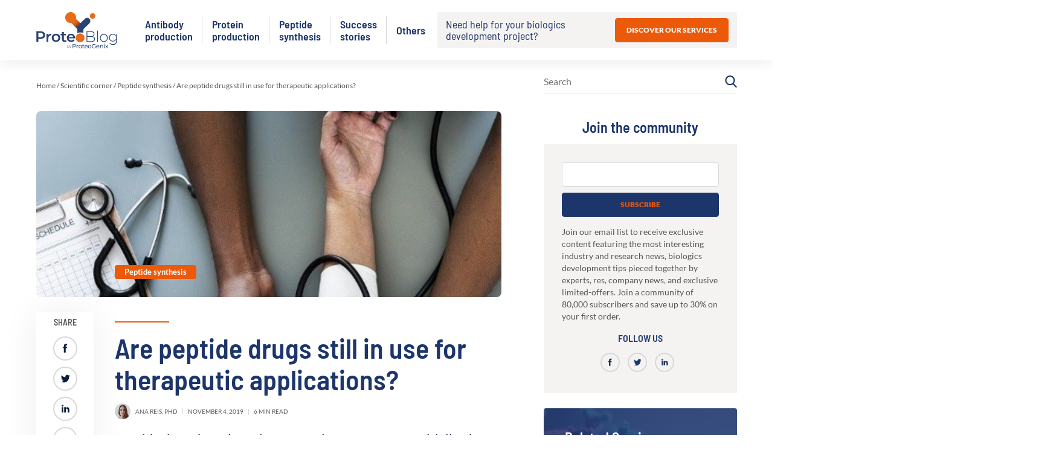

--- FILE ---
content_type: text/html; charset=UTF-8
request_url: https://www.proteogenix.science/scientific-corner/peptide-synthesis/peptide-drugs/
body_size: 24400
content:
<!DOCTYPE html>
<html class="html no-js wp-singular post-template-default single single-post postid-24440 single-format-aside wp-custom-logo wp-theme-proteogenix theme-proteogenix latepoint woocommerce-no-js wpb-js-composer js-comp-ver-8.7 vc_responsive" lang="en">
  <head><meta charset="utf-8"><script>if(navigator.userAgent.match(/MSIE|Internet Explorer/i)||navigator.userAgent.match(/Trident\/7\..*?rv:11/i)){var href=document.location.href;if(!href.match(/[?&]nowprocket/)){if(href.indexOf("?")==-1){if(href.indexOf("#")==-1){document.location.href=href+"?nowprocket=1"}else{document.location.href=href.replace("#","?nowprocket=1#")}}else{if(href.indexOf("#")==-1){document.location.href=href+"&nowprocket=1"}else{document.location.href=href.replace("#","&nowprocket=1#")}}}}</script><script>(()=>{class RocketLazyLoadScripts{constructor(){this.v="2.0.4",this.userEvents=["keydown","keyup","mousedown","mouseup","mousemove","mouseover","mouseout","touchmove","touchstart","touchend","touchcancel","wheel","click","dblclick","input"],this.attributeEvents=["onblur","onclick","oncontextmenu","ondblclick","onfocus","onmousedown","onmouseenter","onmouseleave","onmousemove","onmouseout","onmouseover","onmouseup","onmousewheel","onscroll","onsubmit"]}async t(){this.i(),this.o(),/iP(ad|hone)/.test(navigator.userAgent)&&this.h(),this.u(),this.l(this),this.m(),this.k(this),this.p(this),this._(),await Promise.all([this.R(),this.L()]),this.lastBreath=Date.now(),this.S(this),this.P(),this.D(),this.O(),this.M(),await this.C(this.delayedScripts.normal),await this.C(this.delayedScripts.defer),await this.C(this.delayedScripts.async),await this.T(),await this.F(),await this.j(),await this.A(),window.dispatchEvent(new Event("rocket-allScriptsLoaded")),this.everythingLoaded=!0,this.lastTouchEnd&&await new Promise(t=>setTimeout(t,500-Date.now()+this.lastTouchEnd)),this.I(),this.H(),this.U(),this.W()}i(){this.CSPIssue=sessionStorage.getItem("rocketCSPIssue"),document.addEventListener("securitypolicyviolation",t=>{this.CSPIssue||"script-src-elem"!==t.violatedDirective||"data"!==t.blockedURI||(this.CSPIssue=!0,sessionStorage.setItem("rocketCSPIssue",!0))},{isRocket:!0})}o(){window.addEventListener("pageshow",t=>{this.persisted=t.persisted,this.realWindowLoadedFired=!0},{isRocket:!0}),window.addEventListener("pagehide",()=>{this.onFirstUserAction=null},{isRocket:!0})}h(){let t;function e(e){t=e}window.addEventListener("touchstart",e,{isRocket:!0}),window.addEventListener("touchend",function i(o){o.changedTouches[0]&&t.changedTouches[0]&&Math.abs(o.changedTouches[0].pageX-t.changedTouches[0].pageX)<10&&Math.abs(o.changedTouches[0].pageY-t.changedTouches[0].pageY)<10&&o.timeStamp-t.timeStamp<200&&(window.removeEventListener("touchstart",e,{isRocket:!0}),window.removeEventListener("touchend",i,{isRocket:!0}),"INPUT"===o.target.tagName&&"text"===o.target.type||(o.target.dispatchEvent(new TouchEvent("touchend",{target:o.target,bubbles:!0})),o.target.dispatchEvent(new MouseEvent("mouseover",{target:o.target,bubbles:!0})),o.target.dispatchEvent(new PointerEvent("click",{target:o.target,bubbles:!0,cancelable:!0,detail:1,clientX:o.changedTouches[0].clientX,clientY:o.changedTouches[0].clientY})),event.preventDefault()))},{isRocket:!0})}q(t){this.userActionTriggered||("mousemove"!==t.type||this.firstMousemoveIgnored?"keyup"===t.type||"mouseover"===t.type||"mouseout"===t.type||(this.userActionTriggered=!0,this.onFirstUserAction&&this.onFirstUserAction()):this.firstMousemoveIgnored=!0),"click"===t.type&&t.preventDefault(),t.stopPropagation(),t.stopImmediatePropagation(),"touchstart"===this.lastEvent&&"touchend"===t.type&&(this.lastTouchEnd=Date.now()),"click"===t.type&&(this.lastTouchEnd=0),this.lastEvent=t.type,t.composedPath&&t.composedPath()[0].getRootNode()instanceof ShadowRoot&&(t.rocketTarget=t.composedPath()[0]),this.savedUserEvents.push(t)}u(){this.savedUserEvents=[],this.userEventHandler=this.q.bind(this),this.userEvents.forEach(t=>window.addEventListener(t,this.userEventHandler,{passive:!1,isRocket:!0})),document.addEventListener("visibilitychange",this.userEventHandler,{isRocket:!0})}U(){this.userEvents.forEach(t=>window.removeEventListener(t,this.userEventHandler,{passive:!1,isRocket:!0})),document.removeEventListener("visibilitychange",this.userEventHandler,{isRocket:!0}),this.savedUserEvents.forEach(t=>{(t.rocketTarget||t.target).dispatchEvent(new window[t.constructor.name](t.type,t))})}m(){const t="return false",e=Array.from(this.attributeEvents,t=>"data-rocket-"+t),i="["+this.attributeEvents.join("],[")+"]",o="[data-rocket-"+this.attributeEvents.join("],[data-rocket-")+"]",s=(e,i,o)=>{o&&o!==t&&(e.setAttribute("data-rocket-"+i,o),e["rocket"+i]=new Function("event",o),e.setAttribute(i,t))};new MutationObserver(t=>{for(const n of t)"attributes"===n.type&&(n.attributeName.startsWith("data-rocket-")||this.everythingLoaded?n.attributeName.startsWith("data-rocket-")&&this.everythingLoaded&&this.N(n.target,n.attributeName.substring(12)):s(n.target,n.attributeName,n.target.getAttribute(n.attributeName))),"childList"===n.type&&n.addedNodes.forEach(t=>{if(t.nodeType===Node.ELEMENT_NODE)if(this.everythingLoaded)for(const i of[t,...t.querySelectorAll(o)])for(const t of i.getAttributeNames())e.includes(t)&&this.N(i,t.substring(12));else for(const e of[t,...t.querySelectorAll(i)])for(const t of e.getAttributeNames())this.attributeEvents.includes(t)&&s(e,t,e.getAttribute(t))})}).observe(document,{subtree:!0,childList:!0,attributeFilter:[...this.attributeEvents,...e]})}I(){this.attributeEvents.forEach(t=>{document.querySelectorAll("[data-rocket-"+t+"]").forEach(e=>{this.N(e,t)})})}N(t,e){const i=t.getAttribute("data-rocket-"+e);i&&(t.setAttribute(e,i),t.removeAttribute("data-rocket-"+e))}k(t){Object.defineProperty(HTMLElement.prototype,"onclick",{get(){return this.rocketonclick||null},set(e){this.rocketonclick=e,this.setAttribute(t.everythingLoaded?"onclick":"data-rocket-onclick","this.rocketonclick(event)")}})}S(t){function e(e,i){let o=e[i];e[i]=null,Object.defineProperty(e,i,{get:()=>o,set(s){t.everythingLoaded?o=s:e["rocket"+i]=o=s}})}e(document,"onreadystatechange"),e(window,"onload"),e(window,"onpageshow");try{Object.defineProperty(document,"readyState",{get:()=>t.rocketReadyState,set(e){t.rocketReadyState=e},configurable:!0}),document.readyState="loading"}catch(t){console.log("WPRocket DJE readyState conflict, bypassing")}}l(t){this.originalAddEventListener=EventTarget.prototype.addEventListener,this.originalRemoveEventListener=EventTarget.prototype.removeEventListener,this.savedEventListeners=[],EventTarget.prototype.addEventListener=function(e,i,o){o&&o.isRocket||!t.B(e,this)&&!t.userEvents.includes(e)||t.B(e,this)&&!t.userActionTriggered||e.startsWith("rocket-")||t.everythingLoaded?t.originalAddEventListener.call(this,e,i,o):(t.savedEventListeners.push({target:this,remove:!1,type:e,func:i,options:o}),"mouseenter"!==e&&"mouseleave"!==e||t.originalAddEventListener.call(this,e,t.savedUserEvents.push,o))},EventTarget.prototype.removeEventListener=function(e,i,o){o&&o.isRocket||!t.B(e,this)&&!t.userEvents.includes(e)||t.B(e,this)&&!t.userActionTriggered||e.startsWith("rocket-")||t.everythingLoaded?t.originalRemoveEventListener.call(this,e,i,o):t.savedEventListeners.push({target:this,remove:!0,type:e,func:i,options:o})}}J(t,e){this.savedEventListeners=this.savedEventListeners.filter(i=>{let o=i.type,s=i.target||window;return e!==o||t!==s||(this.B(o,s)&&(i.type="rocket-"+o),this.$(i),!1)})}H(){EventTarget.prototype.addEventListener=this.originalAddEventListener,EventTarget.prototype.removeEventListener=this.originalRemoveEventListener,this.savedEventListeners.forEach(t=>this.$(t))}$(t){t.remove?this.originalRemoveEventListener.call(t.target,t.type,t.func,t.options):this.originalAddEventListener.call(t.target,t.type,t.func,t.options)}p(t){let e;function i(e){return t.everythingLoaded?e:e.split(" ").map(t=>"load"===t||t.startsWith("load.")?"rocket-jquery-load":t).join(" ")}function o(o){function s(e){const s=o.fn[e];o.fn[e]=o.fn.init.prototype[e]=function(){return this[0]===window&&t.userActionTriggered&&("string"==typeof arguments[0]||arguments[0]instanceof String?arguments[0]=i(arguments[0]):"object"==typeof arguments[0]&&Object.keys(arguments[0]).forEach(t=>{const e=arguments[0][t];delete arguments[0][t],arguments[0][i(t)]=e})),s.apply(this,arguments),this}}if(o&&o.fn&&!t.allJQueries.includes(o)){const e={DOMContentLoaded:[],"rocket-DOMContentLoaded":[]};for(const t in e)document.addEventListener(t,()=>{e[t].forEach(t=>t())},{isRocket:!0});o.fn.ready=o.fn.init.prototype.ready=function(i){function s(){parseInt(o.fn.jquery)>2?setTimeout(()=>i.bind(document)(o)):i.bind(document)(o)}return"function"==typeof i&&(t.realDomReadyFired?!t.userActionTriggered||t.fauxDomReadyFired?s():e["rocket-DOMContentLoaded"].push(s):e.DOMContentLoaded.push(s)),o([])},s("on"),s("one"),s("off"),t.allJQueries.push(o)}e=o}t.allJQueries=[],o(window.jQuery),Object.defineProperty(window,"jQuery",{get:()=>e,set(t){o(t)}})}P(){const t=new Map;document.write=document.writeln=function(e){const i=document.currentScript,o=document.createRange(),s=i.parentElement;let n=t.get(i);void 0===n&&(n=i.nextSibling,t.set(i,n));const c=document.createDocumentFragment();o.setStart(c,0),c.appendChild(o.createContextualFragment(e)),s.insertBefore(c,n)}}async R(){return new Promise(t=>{this.userActionTriggered?t():this.onFirstUserAction=t})}async L(){return new Promise(t=>{document.addEventListener("DOMContentLoaded",()=>{this.realDomReadyFired=!0,t()},{isRocket:!0})})}async j(){return this.realWindowLoadedFired?Promise.resolve():new Promise(t=>{window.addEventListener("load",t,{isRocket:!0})})}M(){this.pendingScripts=[];this.scriptsMutationObserver=new MutationObserver(t=>{for(const e of t)e.addedNodes.forEach(t=>{"SCRIPT"!==t.tagName||t.noModule||t.isWPRocket||this.pendingScripts.push({script:t,promise:new Promise(e=>{const i=()=>{const i=this.pendingScripts.findIndex(e=>e.script===t);i>=0&&this.pendingScripts.splice(i,1),e()};t.addEventListener("load",i,{isRocket:!0}),t.addEventListener("error",i,{isRocket:!0}),setTimeout(i,1e3)})})})}),this.scriptsMutationObserver.observe(document,{childList:!0,subtree:!0})}async F(){await this.X(),this.pendingScripts.length?(await this.pendingScripts[0].promise,await this.F()):this.scriptsMutationObserver.disconnect()}D(){this.delayedScripts={normal:[],async:[],defer:[]},document.querySelectorAll("script[type$=rocketlazyloadscript]").forEach(t=>{t.hasAttribute("data-rocket-src")?t.hasAttribute("async")&&!1!==t.async?this.delayedScripts.async.push(t):t.hasAttribute("defer")&&!1!==t.defer||"module"===t.getAttribute("data-rocket-type")?this.delayedScripts.defer.push(t):this.delayedScripts.normal.push(t):this.delayedScripts.normal.push(t)})}async _(){await this.L();let t=[];document.querySelectorAll("script[type$=rocketlazyloadscript][data-rocket-src]").forEach(e=>{let i=e.getAttribute("data-rocket-src");if(i&&!i.startsWith("data:")){i.startsWith("//")&&(i=location.protocol+i);try{const o=new URL(i).origin;o!==location.origin&&t.push({src:o,crossOrigin:e.crossOrigin||"module"===e.getAttribute("data-rocket-type")})}catch(t){}}}),t=[...new Map(t.map(t=>[JSON.stringify(t),t])).values()],this.Y(t,"preconnect")}async G(t){if(await this.K(),!0!==t.noModule||!("noModule"in HTMLScriptElement.prototype))return new Promise(e=>{let i;function o(){(i||t).setAttribute("data-rocket-status","executed"),e()}try{if(navigator.userAgent.includes("Firefox/")||""===navigator.vendor||this.CSPIssue)i=document.createElement("script"),[...t.attributes].forEach(t=>{let e=t.nodeName;"type"!==e&&("data-rocket-type"===e&&(e="type"),"data-rocket-src"===e&&(e="src"),i.setAttribute(e,t.nodeValue))}),t.text&&(i.text=t.text),t.nonce&&(i.nonce=t.nonce),i.hasAttribute("src")?(i.addEventListener("load",o,{isRocket:!0}),i.addEventListener("error",()=>{i.setAttribute("data-rocket-status","failed-network"),e()},{isRocket:!0}),setTimeout(()=>{i.isConnected||e()},1)):(i.text=t.text,o()),i.isWPRocket=!0,t.parentNode.replaceChild(i,t);else{const i=t.getAttribute("data-rocket-type"),s=t.getAttribute("data-rocket-src");i?(t.type=i,t.removeAttribute("data-rocket-type")):t.removeAttribute("type"),t.addEventListener("load",o,{isRocket:!0}),t.addEventListener("error",i=>{this.CSPIssue&&i.target.src.startsWith("data:")?(console.log("WPRocket: CSP fallback activated"),t.removeAttribute("src"),this.G(t).then(e)):(t.setAttribute("data-rocket-status","failed-network"),e())},{isRocket:!0}),s?(t.fetchPriority="high",t.removeAttribute("data-rocket-src"),t.src=s):t.src="data:text/javascript;base64,"+window.btoa(unescape(encodeURIComponent(t.text)))}}catch(i){t.setAttribute("data-rocket-status","failed-transform"),e()}});t.setAttribute("data-rocket-status","skipped")}async C(t){const e=t.shift();return e?(e.isConnected&&await this.G(e),this.C(t)):Promise.resolve()}O(){this.Y([...this.delayedScripts.normal,...this.delayedScripts.defer,...this.delayedScripts.async],"preload")}Y(t,e){this.trash=this.trash||[];let i=!0;var o=document.createDocumentFragment();t.forEach(t=>{const s=t.getAttribute&&t.getAttribute("data-rocket-src")||t.src;if(s&&!s.startsWith("data:")){const n=document.createElement("link");n.href=s,n.rel=e,"preconnect"!==e&&(n.as="script",n.fetchPriority=i?"high":"low"),t.getAttribute&&"module"===t.getAttribute("data-rocket-type")&&(n.crossOrigin=!0),t.crossOrigin&&(n.crossOrigin=t.crossOrigin),t.integrity&&(n.integrity=t.integrity),t.nonce&&(n.nonce=t.nonce),o.appendChild(n),this.trash.push(n),i=!1}}),document.head.appendChild(o)}W(){this.trash.forEach(t=>t.remove())}async T(){try{document.readyState="interactive"}catch(t){}this.fauxDomReadyFired=!0;try{await this.K(),this.J(document,"readystatechange"),document.dispatchEvent(new Event("rocket-readystatechange")),await this.K(),document.rocketonreadystatechange&&document.rocketonreadystatechange(),await this.K(),this.J(document,"DOMContentLoaded"),document.dispatchEvent(new Event("rocket-DOMContentLoaded")),await this.K(),this.J(window,"DOMContentLoaded"),window.dispatchEvent(new Event("rocket-DOMContentLoaded"))}catch(t){console.error(t)}}async A(){try{document.readyState="complete"}catch(t){}try{await this.K(),this.J(document,"readystatechange"),document.dispatchEvent(new Event("rocket-readystatechange")),await this.K(),document.rocketonreadystatechange&&document.rocketonreadystatechange(),await this.K(),this.J(window,"load"),window.dispatchEvent(new Event("rocket-load")),await this.K(),window.rocketonload&&window.rocketonload(),await this.K(),this.allJQueries.forEach(t=>t(window).trigger("rocket-jquery-load")),await this.K(),this.J(window,"pageshow");const t=new Event("rocket-pageshow");t.persisted=this.persisted,window.dispatchEvent(t),await this.K(),window.rocketonpageshow&&window.rocketonpageshow({persisted:this.persisted})}catch(t){console.error(t)}}async K(){Date.now()-this.lastBreath>45&&(await this.X(),this.lastBreath=Date.now())}async X(){return document.hidden?new Promise(t=>setTimeout(t)):new Promise(t=>requestAnimationFrame(t))}B(t,e){return e===document&&"readystatechange"===t||(e===document&&"DOMContentLoaded"===t||(e===window&&"DOMContentLoaded"===t||(e===window&&"load"===t||e===window&&"pageshow"===t)))}static run(){(new RocketLazyLoadScripts).t()}}RocketLazyLoadScripts.run()})();</script>
    
    <meta name="viewport" content="width=device-width, initial-scale=1">
    <link rel="alternate" type="application/rss+xml" title="ProteoGenix Feed" href="https://www.proteogenix.science/feed/">
    <script type="rocketlazyloadscript" class="flynt-check-js">document.documentElement.classList.replace("no-js", "js");</script><meta name='robots' content='index, follow, max-image-preview:large, max-snippet:-1, max-video-preview:-1' />
	<style>img:is([sizes="auto" i], [sizes^="auto," i]) { contain-intrinsic-size: 3000px 1500px }</style>
	<link rel="alternate" hreflang="en" href="https://www.proteogenix.science/scientific-corner/peptide-synthesis/peptide-drugs/" />
<link rel="alternate" hreflang="x-default" href="https://www.proteogenix.science/scientific-corner/peptide-synthesis/peptide-drugs/" />

<!-- Google Tag Manager for WordPress by gtm4wp.com -->
<script data-cfasync="false" data-pagespeed-no-defer>
	var gtm4wp_datalayer_name = "dataLayer";
	var dataLayer = dataLayer || [];
	const gtm4wp_use_sku_instead = 0;
	const gtm4wp_currency = 'EUR';
	const gtm4wp_product_per_impression = 0;
	const gtm4wp_clear_ecommerce = false;
	const gtm4wp_datalayer_max_timeout = 2000;
</script>
<!-- End Google Tag Manager for WordPress by gtm4wp.com -->
	<!-- This site is optimized with the Yoast SEO plugin v26.7 - https://yoast.com/wordpress/plugins/seo/ -->
	<title>Are peptide drugs still in use for therapeutic applications?</title>
<link data-rocket-prefetch href="https://fonts.googleapis.com" rel="dns-prefetch">
<link data-rocket-prefetch href="https://script.crazyegg.com" rel="dns-prefetch">
<link data-rocket-preload as="style" href="https://fonts.googleapis.com/css?family=Lato%3A100%2C100italic%2C300%2C300italic%2Cregular%2Citalic%2C700%2C700italic%2C900%2C900italic&#038;display=swap" rel="preload">
<link href="https://fonts.googleapis.com/css?family=Lato%3A100%2C100italic%2C300%2C300italic%2Cregular%2Citalic%2C700%2C700italic%2C900%2C900italic&#038;display=swap" media="print" onload="this.media=&#039;all&#039;" rel="stylesheet">
<noscript data-wpr-hosted-gf-parameters=""><link rel="stylesheet" href="https://fonts.googleapis.com/css?family=Lato%3A100%2C100italic%2C300%2C300italic%2Cregular%2Citalic%2C700%2C700italic%2C900%2C900italic&#038;display=swap"></noscript>
	<meta name="description" content="The lack of stability of natural peptides continues to prompt the development of new generations of promising peptide drugs." />
	<link rel="canonical" href="https://www.proteogenix.science/scientific-corner/peptide-synthesis/peptide-drugs/" />
	<meta property="og:locale" content="en_US" />
	<meta property="og:type" content="article" />
	<meta property="og:title" content="Are peptide drugs still in use for therapeutic applications?" />
	<meta property="og:description" content="The lack of stability of natural peptides continues to prompt the development of new generations of promising peptide drugs." />
	<meta property="og:url" content="https://www.proteogenix.science/scientific-corner/peptide-synthesis/peptide-drugs/" />
	<meta property="og:site_name" content="ProteoGenix" />
	<meta property="article:published_time" content="2019-11-04T09:00:15+00:00" />
	<meta property="article:modified_time" content="2022-03-31T13:23:44+00:00" />
	<meta property="og:image" content="https://www.proteogenix.science/wp-content/uploads/2019/10/article4.jpg" />
	<meta property="og:image:width" content="555" />
	<meta property="og:image:height" content="554" />
	<meta property="og:image:type" content="image/jpeg" />
	<meta name="author" content="Ana Reis, PhD" />
	<meta name="twitter:card" content="summary_large_image" />
	<meta name="twitter:creator" content="@ProteoG" />
	<meta name="twitter:site" content="@ProteoG" />
	<meta name="twitter:label1" content="Written by" />
	<meta name="twitter:data1" content="Ana Reis, PhD" />
	<meta name="twitter:label2" content="Est. reading time" />
	<meta name="twitter:data2" content="9 minutes" />
	<script type="application/ld+json" class="yoast-schema-graph">{"@context":"https://schema.org","@graph":[{"@type":"Article","@id":"https://www.proteogenix.science/scientific-corner/peptide-synthesis/peptide-drugs/#article","isPartOf":{"@id":"https://www.proteogenix.science/scientific-corner/peptide-synthesis/peptide-drugs/"},"author":{"name":"Ana Reis, PhD","@id":"https://www.proteogenix.science/#/schema/person/c2e62cfdd92d26ee1c13f87b94abac5a"},"headline":"Are peptide drugs still in use for therapeutic applications?","datePublished":"2019-11-04T09:00:15+00:00","dateModified":"2022-03-31T13:23:44+00:00","mainEntityOfPage":{"@id":"https://www.proteogenix.science/scientific-corner/peptide-synthesis/peptide-drugs/"},"wordCount":1792,"publisher":{"@id":"https://www.proteogenix.science/#organization"},"image":{"@id":"https://www.proteogenix.science/scientific-corner/peptide-synthesis/peptide-drugs/#primaryimage"},"thumbnailUrl":"https://www.proteogenix.science/wp-content/uploads/2019/10/article4.jpg","articleSection":["Peptide synthesis"],"inLanguage":"en"},{"@type":"WebPage","@id":"https://www.proteogenix.science/scientific-corner/peptide-synthesis/peptide-drugs/","url":"https://www.proteogenix.science/scientific-corner/peptide-synthesis/peptide-drugs/","name":"Are peptide drugs still in use for therapeutic applications?","isPartOf":{"@id":"https://www.proteogenix.science/#website"},"primaryImageOfPage":{"@id":"https://www.proteogenix.science/scientific-corner/peptide-synthesis/peptide-drugs/#primaryimage"},"image":{"@id":"https://www.proteogenix.science/scientific-corner/peptide-synthesis/peptide-drugs/#primaryimage"},"thumbnailUrl":"https://www.proteogenix.science/wp-content/uploads/2019/10/article4.jpg","datePublished":"2019-11-04T09:00:15+00:00","dateModified":"2022-03-31T13:23:44+00:00","description":"The lack of stability of natural peptides continues to prompt the development of new generations of promising peptide drugs.","breadcrumb":{"@id":"https://www.proteogenix.science/scientific-corner/peptide-synthesis/peptide-drugs/#breadcrumb"},"inLanguage":"en","potentialAction":[{"@type":"ReadAction","target":["https://www.proteogenix.science/scientific-corner/peptide-synthesis/peptide-drugs/"]}]},{"@type":"ImageObject","inLanguage":"en","@id":"https://www.proteogenix.science/scientific-corner/peptide-synthesis/peptide-drugs/#primaryimage","url":"https://www.proteogenix.science/wp-content/uploads/2019/10/article4.jpg","contentUrl":"https://www.proteogenix.science/wp-content/uploads/2019/10/article4.jpg","width":555,"height":554,"caption":"Peptide drugs"},{"@type":"BreadcrumbList","@id":"https://www.proteogenix.science/scientific-corner/peptide-synthesis/peptide-drugs/#breadcrumb","itemListElement":[{"@type":"ListItem","position":1,"name":"Home","item":"https://www.proteogenix.science/"},{"@type":"ListItem","position":2,"name":"Scientific corner","item":"https://www.proteogenix.science/scientific-corner/"},{"@type":"ListItem","position":3,"name":"Peptide synthesis","item":"https://www.proteogenix.science/scientific-corner/category/peptide-synthesis/"},{"@type":"ListItem","position":4,"name":"Are peptide drugs still in use for therapeutic applications?"}]},{"@type":"WebSite","@id":"https://www.proteogenix.science/#website","url":"https://www.proteogenix.science/","name":"ProteoGenix","description":"Peptide Antibody Gene Protein","publisher":{"@id":"https://www.proteogenix.science/#organization"},"potentialAction":[{"@type":"SearchAction","target":{"@type":"EntryPoint","urlTemplate":"https://www.proteogenix.science/?s={search_term_string}"},"query-input":{"@type":"PropertyValueSpecification","valueRequired":true,"valueName":"search_term_string"}}],"inLanguage":"en"},{"@type":"Organization","@id":"https://www.proteogenix.science/#organization","name":"Proteogenix","url":"https://www.proteogenix.science/","logo":{"@type":"ImageObject","inLanguage":"en","@id":"https://www.proteogenix.science/#/schema/logo/image/","url":"https://www.proteogenix.science/wp-content/uploads/2023/11/Logo-bleu-450.png","contentUrl":"https://www.proteogenix.science/wp-content/uploads/2023/11/Logo-bleu-450.png","width":2667,"height":2667,"caption":"Proteogenix"},"image":{"@id":"https://www.proteogenix.science/#/schema/logo/image/"},"sameAs":["https://x.com/ProteoG","https://www.linkedin.com/company/proteogenix","https://www.pinterest.com/proteogenix/"]},{"@type":"Person","@id":"https://www.proteogenix.science/#/schema/person/c2e62cfdd92d26ee1c13f87b94abac5a","name":"Ana Reis, PhD","image":{"@type":"ImageObject","inLanguage":"en","@id":"https://www.proteogenix.science/#/schema/person/image/","url":"https://www.proteogenix.science/wp-content/uploads/external/6f29f4d02a4838e3acbc4d59afe147a0.jpg","contentUrl":"https://www.proteogenix.science/wp-content/uploads/external/6f29f4d02a4838e3acbc4d59afe147a0.jpg","caption":"Ana Reis, PhD"},"description":"Ana Reis is a scientific content manager at ProteoGenix. She has a PhD degree in biotechnology and a master's degree in science communication. Throughout her academic career, she has co-authored dozens of scientific articles on topics ranging from bioinformatics to chemical engineering.","sameAs":["https://www.proteogenix.science/scientific-corner/","https://www.linkedin.com/in/anacatarinareis/"],"url":"https://www.proteogenix.science/scientific-corner/author/ana-reis/"}]}</script>
	<!-- / Yoast SEO plugin. -->


<link rel='dns-prefetch' href='//js-eu1.hs-scripts.com' />
<link href='https://fonts.gstatic.com' crossorigin rel='preconnect' />
<link rel="alternate" type="application/rss+xml" title="ProteoGenix &raquo; Feed" href="https://www.proteogenix.science/feed/" />
<link rel='stylesheet' id='acfwf-wc-cart-block-integration-css' href='https://www.proteogenix.science/wp-content/plugins/advanced-coupons-for-woocommerce-free/dist/assets/index-467dde24.css?ver=1766567395' media='all' />
<link rel='stylesheet' id='acfwf-wc-checkout-block-integration-css' href='https://www.proteogenix.science/wp-content/plugins/advanced-coupons-for-woocommerce-free/dist/assets/index-2a7d8588.css?ver=1766567395' media='all' />
<style id='classic-theme-styles-inline-css'>
/*! This file is auto-generated */
.wp-block-button__link{color:#fff;background-color:#32373c;border-radius:9999px;box-shadow:none;text-decoration:none;padding:calc(.667em + 2px) calc(1.333em + 2px);font-size:1.125em}.wp-block-file__button{background:#32373c;color:#fff;text-decoration:none}
</style>
<style id='safe-svg-svg-icon-style-inline-css'>
.safe-svg-cover{text-align:center}.safe-svg-cover .safe-svg-inside{display:inline-block;max-width:100%}.safe-svg-cover svg{fill:currentColor;height:100%;max-height:100%;max-width:100%;width:100%}

</style>
<style id='woocommerce-inline-inline-css'>
.woocommerce form .form-row .required { visibility: visible; }
</style>
<link rel='stylesheet' id='contact-form-7-css' href='https://www.proteogenix.science/wp-content/plugins/contact-form-7/includes/css/styles.css?ver=6.1.4' media='all' />
<link rel='stylesheet' id='wpcf7-redirect-script-frontend-css' href='https://www.proteogenix.science/wp-content/plugins/wpcf7-redirect/build/assets/frontend-script.css?ver=2c532d7e2be36f6af233' media='all' />
<style id='wpgb-head-inline-css'>
.wp-grid-builder:not(.wpgb-template),.wpgb-facet{opacity:0.01}.wpgb-facet fieldset{margin:0;padding:0;border:none;outline:none;box-shadow:none}.wpgb-facet fieldset:last-child{margin-bottom:40px;}.wpgb-facet fieldset legend.wpgb-sr-only{height:1px;width:1px}
</style>
<link rel='stylesheet' id='Flynt/assets/main-css' href='https://www.proteogenix.science/wp-content/plugins/proteogenix-forms-v2//dist/assets/main-mmdaI6uR.css' media='all' />
<link rel='stylesheet' id='ProteogenixFormsV2/RecAbsPriceSimulator-css' href='https://www.proteogenix.science/wp-content/plugins/proteogenix-forms-v2//dist/assets/main-DLGCNz4g.css' media='all' />
<link rel='stylesheet' id='flynt-blog-assets-css' href='https://www.proteogenix.science/wp-content/themes/proteogenix/dist/stacks/blog/assets/main-DSr7Wsrw.css?ver=6.8.3' media='all' />
<script id="wpml-cookie-js-extra">
var wpml_cookies = {"wp-wpml_current_language":{"value":"en","expires":1,"path":"\/"}};
var wpml_cookies = {"wp-wpml_current_language":{"value":"en","expires":1,"path":"\/"}};
</script>
<script type="rocketlazyloadscript" data-rocket-src="https://www.proteogenix.science/wp-content/plugins/sitepress-multilingual-cms/res/js/cookies/language-cookie.js?ver=486900" id="wpml-cookie-js" defer data-wp-strategy="defer"></script>
<script type="rocketlazyloadscript" data-rocket-src="https://www.proteogenix.science/wp-includes/js/jquery/jquery.min.js?ver=3.7.1" id="jquery-core-js" data-rocket-defer defer></script>
<script type="rocketlazyloadscript" data-rocket-src="https://www.proteogenix.science/wp-includes/js/jquery/jquery-migrate.min.js?ver=3.4.1" id="jquery-migrate-js" data-rocket-defer defer></script>
<script id="global-proteogenix-js-extra">
var PROTEOGENIX = {"ajax_url":"https:\/\/www.proteogenix.science\/wp-admin\/admin-ajax.php","currency_symbol":"\u20ac","currency_position":"left"};
</script>
<script type="rocketlazyloadscript" data-rocket-src="https://www.proteogenix.science/wp-content/plugins/proteogenix-forms/templates/js/global.js?ver=3.9.5" id="global-proteogenix-js" data-rocket-defer defer></script>
<script type="rocketlazyloadscript"></script><meta name="generator" content="WPML ver:4.8.6 stt:1,4,3,27,2;" />
<meta name="generator" content="Advanced Coupons for WooCommerce Free v4.7.1" />			<!-- DO NOT COPY THIS SNIPPET! Start of Page Analytics Tracking for HubSpot WordPress plugin v11.3.33-->
			<script type="rocketlazyloadscript" class="hsq-set-content-id" data-content-id="blog-post">
				var _hsq = _hsq || [];
				_hsq.push(["setContentType", "blog-post"]);
			</script>
			<!-- DO NOT COPY THIS SNIPPET! End of Page Analytics Tracking for HubSpot WordPress plugin -->
			<noscript><style>.wp-grid-builder .wpgb-card.wpgb-card-hidden .wpgb-card-wrapper{opacity:1!important;visibility:visible!important;transform:none!important}.wpgb-facet {opacity:1!important;pointer-events:auto!important}.wpgb-facet *:not(.wpgb-pagination-facet){display:none}</style></noscript>
<!-- Google Tag Manager for WordPress by gtm4wp.com -->
<!-- GTM Container placement set to footer -->
<script data-cfasync="false" data-pagespeed-no-defer>
	var dataLayer_content = {"pagePostType":"post","pagePostType2":"single-post","pageCategory":["peptide-synthesis"],"pagePostAuthor":"Ana Reis, PhD"};
	dataLayer.push( dataLayer_content );
</script>
<script type="rocketlazyloadscript" data-cfasync="false" data-pagespeed-no-defer>
(function(w,d,s,l,i){w[l]=w[l]||[];w[l].push({'gtm.start':
new Date().getTime(),event:'gtm.js'});var f=d.getElementsByTagName(s)[0],
j=d.createElement(s),dl=l!='dataLayer'?'&l='+l:'';j.async=true;j.src=
'//www.googletagmanager.com/gtm.js?id='+i+dl;f.parentNode.insertBefore(j,f);
})(window,document,'script','dataLayer','GTM-57N8JNJ');
</script>
<!-- End Google Tag Manager for WordPress by gtm4wp.com -->    <script type="rocketlazyloadscript" data-rocket-type="text/javascript">
        var _actGoal = {'settings':{'value':'/g/encrypted/goal/txSgBAH7u5l5vCnRgwHyzTDtxXvOJMuh3xKQgrAygWE', 'type' : 'WEBSITE_VISIT','goalUrl':'https://www.actito.be:443/actg'}};
        (function() {
            var _head = document.head || document.getElementsByTagName("head")[0];
            var sp = document.createElement('script'); sp.type = 'text/javascript'; sp.async = true; sp.defer = true;
            sp.src = ('https:' == document.location.protocol ? 'https://cdn.actito.be' : 'http://cdn.actito.be') + '/legacy/actito-goal/goal.js';
            _head.appendChild(sp);
        })();
    </script>
    <script type="rocketlazyloadscript" data-wp-rocket-skip>window.addEventListener('DOMContentLoaded', function() {
            jQuery(document).on('latepoint:initStep:booking__services', '.latepoint-booking-form-element', (e) => {
                const form = new FormData(e.currentTarget.querySelector('.latepoint-form'));
                const locationId = form.get('booking[location_id]');
                // set time system to 12 hours for USA
                if (locationId === '4') {
                    latepoint_helper.time_system = '12';
                } else {
                    latepoint_helper.time_system = '24';
                }
            });
            jQuery(document).on('latepoint:initStep:booking__datepicker', '.latepoint-booking-form-element', (e) => {
                const form = new FormData(e.currentTarget.querySelector('.latepoint-form'));
                const timezone = form.get('timezone_name');
                // set time system to 12 hours for AM/PM timezones
                if (proteogenix_latepoint_helper.am_pm_timezones.includes(timezone)) {
                    latepoint_helper.time_system = '12';
                } else {
                    latepoint_helper.time_system = '24';
                }
            });
        });</script><style data-wp-rocket-skip>
        .latepoint-w .summary-price-breakdown-wrapper,
        .proteogenix-congress .latepoint-timezone-selector-w,
        .proteogenix-congress .summary-box .sbc-highlighted-item span,
        .proteogenix-congress .time-selector-w .th-timezone { display: none !important; }
        .proteogenix-congress .latepoint-step-content[data-step-name="contact"] .os-row > :last-child,
        .proteogenix-congress .latepoint-timezone-selector-w-add { display: none; }
        .proteogenix-congress .step-locations-w .os-item[data-item-id="1"],
        .proteogenix-congress .step-locations-w .os-item[data-item-id="2"],
        .proteogenix-congress .step-locations-w .os-item[data-item-id="3"],
        .proteogenix-congress .step-locations-w .os-item[data-item-id="4"] { display: none; }

        .proteogenix-book-a-call .step-locations-w .os-item[data-item-id] { display: none; }
        .proteogenix-book-a-call .step-locations-w .os-item[data-item-id="1"],
        .proteogenix-book-a-call .step-locations-w .os-item[data-item-id="2"],
        .proteogenix-book-a-call .step-locations-w .os-item[data-item-id="3"],
        .proteogenix-book-a-call .step-locations-w .os-item[data-item-id="4"] { display: block; }

        .proteogenix-book-a-call .latepoint-side-panel .latepoint-timezone-selector-w,
        .proteogenix-book-a-call .time-selector-w.style-timebox .times-header .th-line,
        .proteogenix-book-a-call .time-selector-w .th-timezone { display: none !important; }

        .proteogenix-book-a-call .latepoint-timezone-selector-w-add { margin-top: 15px; }
        .proteogenix-book-a-call .latepoint-timezone-selector-w-add label {
            margin-bottom: 5px !important; font-weight: 400; white-space: normal; text-wrap: balance;
        }
        .proteogenix-book-a-call .latepoint-timezone-selector-w-add label strong {
            display: block; margin-bottom: 5px; font-weight: bold;
        }
    </style>	<noscript><style>.woocommerce-product-gallery{ opacity: 1 !important; }</style></noscript>
	<script type="text/javascript" src="//script.crazyegg.com/pages/scripts/0100/0710.js" async="async" ></script><meta name="generator" content="Powered by WPBakery Page Builder - drag and drop page builder for WordPress."/>
<style data-type="vc_custom-css">.banner
    {display: block;
    padding: 0px;
    font-size: 24px;
    margin: -20px 0 20px 0;
    text-align: center;
    text-transform: uppercase;
    font-weight: 700;
    font-family: 'Montserrat', sans-serif;
    color: #ffffff;
    }</style><link rel="modulepreload" href="https://www.proteogenix.science/wp-content/plugins/advanced-coupons-for-woocommerce-free/dist/common/NoticesPlugin.12346420.js"  /><link rel="modulepreload" href="https://www.proteogenix.science/wp-content/plugins/advanced-coupons-for-woocommerce-free/dist/common/sanitize.7727159a.js"  /><link rel="modulepreload" href="https://www.proteogenix.science/wp-content/plugins/advanced-coupons-for-woocommerce/dist/common/NoticesPlugin.cbb0e416.js"  /><link rel="modulepreload" href="https://www.proteogenix.science/wp-content/plugins/advanced-coupons-for-woocommerce-free/dist/common/NoticesPlugin.12346420.js"  /><link rel="modulepreload" href="https://www.proteogenix.science/wp-content/plugins/advanced-coupons-for-woocommerce-free/dist/common/sanitize.7727159a.js"  /><link rel="modulepreload" href="https://www.proteogenix.science/wp-content/plugins/advanced-coupons-for-woocommerce/dist/common/NoticesPlugin.cbb0e416.js"  /><link rel="icon" href="https://www.proteogenix.science/wp-content/uploads/2023/11/cropped-Logo-bleu-450-32x32.png" sizes="32x32" />
<link rel="icon" href="https://www.proteogenix.science/wp-content/uploads/2023/11/cropped-Logo-bleu-450-192x192.png" sizes="192x192" />
<link rel="apple-touch-icon" href="https://www.proteogenix.science/wp-content/uploads/2023/11/cropped-Logo-bleu-450-180x180.png" />
<meta name="msapplication-TileImage" content="https://www.proteogenix.science/wp-content/uploads/2023/11/cropped-Logo-bleu-450-270x270.png" />
<style type="text/css" data-type="vc_shortcodes-default-css">.vc_do_custom_heading{margin-bottom:0.625rem;margin-top:0;}</style><style type="text/css" data-type="vc_shortcodes-custom-css">.vc_custom_1564569250767{background-color: #223969 !important;}.vc_custom_1572523208928{padding-right: 60px !important;padding-left: 60px !important;}.vc_custom_1572523221391{padding-right: 60px !important;padding-left: 60px !important;}.vc_custom_1572523645930{padding-right: 60px !important;padding-left: 60px !important;}.vc_custom_1572523684049{padding-right: 60px !important;padding-left: 60px !important;}.vc_custom_1572523702560{padding-right: 60px !important;padding-left: 60px !important;}.vc_custom_1572523721841{padding-right: 60px !important;padding-left: 60px !important;}.vc_custom_1572536846662{background-image: url(https://www.proteogenix.science/wp-content/uploads/2018/11/bg-section-widgets.jpg?id=11138) !important;}.vc_custom_1572442907628{padding-right: 60px !important;padding-left: 60px !important;}</style><noscript><style> .wpb_animate_when_almost_visible { opacity: 1; }</style></noscript><noscript><style id="rocket-lazyload-nojs-css">.rll-youtube-player, [data-lazy-src]{display:none !important;}</style></noscript>
  <style id="rocket-lazyrender-inline-css">[data-wpr-lazyrender] {content-visibility: auto;}</style><meta name="generator" content="WP Rocket 3.20.3" data-wpr-features="wpr_delay_js wpr_defer_js wpr_lazyload_images wpr_preconnect_external_domains wpr_automatic_lazy_rendering wpr_image_dimensions wpr_desktop" /></head>
  <body>
    
    <a href="#mainContent" class="skipLink">Skip to main content</a>
          <div  class="pageWrapper">
        <nav class="flyntComponent themeHero" is="flynt-navigation-newsletter">
  <script type="application/json">{"restUrl":"https:\/\/www.proteogenix.science\/wp-json\/actito\/newsletter-subscribe"}</script>
  <div class="container centerMaxWidthContainer">

    <h4 class="subscribe-title">Never miss an update!</h4>

    <div class="subscribe-formWrapper">
      <p class="subscribe-info">Subscribe to receive weekly updates:</p>
      <form class="subscribe-form" method="post" action="https://www.proteogenix.science/thank-you-for-your-newsletter-subscription/">
        <input type="hidden" name="_proteogenix_recaptcha_response">
        <input type="email" name="email" required placeholder="Join the community" data-email>
        <button class="button button--ghost button--small" type="submit">Subscribe</button>
      </form>
      <span class="message message-success pill">You have successfully subscribed.</span>
      <span class="message message-error pill">Something went wrong, please try again later</span>
    </div>
    <button class="subscribe-buttonClose" data-close></button>
  </div>
</nav>

        <header  class="mainHeader">
                      <nav is="flynt-navigation-main" class="flyntComponent" aria-label="Main">
  <div class="wrapper">
    <div class="container centerMaxWidthContainer">
      <a class="logo" href="https://www.proteogenix.science/scientific-corner/">
        <img width="298" height="133" class="logo-image" src="data:image/svg+xml,%3Csvg%20xmlns='http://www.w3.org/2000/svg'%20viewBox='0%200%20298%20133'%3E%3C/svg%3E" alt="ProteoGenix" data-lazy-src="https://www.proteogenix.science/wp-content/themes/proteogenix/dist/stacks/blog/Components/NavigationMain/Assets/logo-BN1ICws4.svg"><noscript><img width="298" height="133" class="logo-image" src="https://www.proteogenix.science/wp-content/themes/proteogenix/dist/stacks/blog/Components/NavigationMain/Assets/logo-BN1ICws4.svg" alt="ProteoGenix"></noscript>
      </a>
              <ul class="menu">
                      <li class="menu-item ">
              <a class="menu-link" href="https://www.proteogenix.science/scientific-corner/category/antibody-production/" >Antibody <br>production</a>
            </li>
                      <li class="menu-item ">
              <a class="menu-link" href="https://www.proteogenix.science/scientific-corner/category/protein-production/" >Protein <br>production</a>
            </li>
                      <li class="menu-item ">
              <a class="menu-link" href="https://www.proteogenix.science/scientific-corner/category/peptide-synthesis/" >Peptide <br>synthesis</a>
            </li>
                      <li class="menu-item ">
              <a class="menu-link" href="https://www.proteogenix.science/scientific-corner/category/customers-success-stories/" >Success <br>stories</a>
            </li>
                      <li class="menu-item ">
              <a class="menu-link" href="https://www.proteogenix.science/scientific-corner/category/others/" >Others</a>
            </li>
                  </ul>
                    <div class="cta">
          <span class="cta-title">Need help for your  biologics development  project?</span>
          <a href="https://www.proteogenix.science/" class="cta-button button">Discover our services</a>
        </div>
          </div>
  </div>
</nav>

            <nav is="flynt-navigation-burger" class="flyntComponent" aria-label="Main">
  <div class="container centerMaxWidthContainer">
    <a class="logo" href="https://www.proteogenix.science/scientific-corner/">
  <img width="606" height="140" class="logo-image" src="data:image/svg+xml,%3Csvg%20xmlns='http://www.w3.org/2000/svg'%20viewBox='0%200%20606%20140'%3E%3C/svg%3E" alt="ProteoGenix" data-lazy-src="https://www.proteogenix.science/wp-content/themes/proteogenix/dist/stacks/blog/Components/NavigationBurger/Assets/logo-DAPAigo-.svg"><noscript><img width="606" height="140" class="logo-image" src="https://www.proteogenix.science/wp-content/themes/proteogenix/dist/stacks/blog/Components/NavigationBurger/Assets/logo-DAPAigo-.svg" alt="ProteoGenix"></noscript>
</a>
          <button class="hamburger" type="button" data-toggle-menu aria-expanded="false" aria-controls="navigationBurger-menu">
  <span class="visuallyHidden">Toggle Menu</span>
  <span class="hamburger-barPrimary"></span>
  <span class="hamburger-barSecondary"></span>
</button>
      </div>
  <div class="slideOut themeDark">
          <ul class="menu" id="navigationBurger-menu">
      <li class="menu-item ">
      <a class="menu-link" href="https://www.proteogenix.science/scientific-corner/category/antibody-production/" >
        Antibody <br>production
      </a>
    </li>
      <li class="menu-item ">
      <a class="menu-link" href="https://www.proteogenix.science/scientific-corner/category/protein-production/" >
        Protein <br>production
      </a>
    </li>
      <li class="menu-item ">
      <a class="menu-link" href="https://www.proteogenix.science/scientific-corner/category/peptide-synthesis/" >
        Peptide <br>synthesis
      </a>
    </li>
      <li class="menu-item ">
      <a class="menu-link" href="https://www.proteogenix.science/scientific-corner/category/customers-success-stories/" >
        Success <br>stories
      </a>
    </li>
      <li class="menu-item ">
      <a class="menu-link" href="https://www.proteogenix.science/scientific-corner/category/others/" >
        Others
      </a>
    </li>
  </ul>
              <div class="cta themeReset">
        <span class="cta-title">Need help for your  biologics development  project?</span>
        <a href="https://www.proteogenix.science/" class="cta-button button">Discover our services</a>
      </div>
      </div>
</nav>

                  </header>
        <main  id="mainContent" class="mainContent" aria-label="Content">
                        <article  class="post container centerMaxWidthContainer">
    <div class="contentContainer">
      <div class="contentArea">
        <nav class="flyntComponent" is="flynt-navigation-breadcrumbs">
  <span><span><a href="https://www.proteogenix.science/">Home</a></span> / <span><a href="https://www.proteogenix.science/scientific-corner/">Scientific corner</a></span> / <span><a href="https://www.proteogenix.science/scientific-corner/category/peptide-synthesis/">Peptide synthesis</a></span> / <span class="breadcrumb_last" aria-current="page">Are peptide drugs still in use for therapeutic applications?</span></span>
</nav>

        <header class="post-header">
                                  <figure class="figure featuredImage">
              <img width="990" height="396" class="figure-image"
                src="data:image/svg+xml,%3Csvg%20xmlns='http://www.w3.org/2000/svg'%20viewBox='0%200%20990%20396'%3E%3C/svg%3E"
                                data-lazy-srcset="https://www.proteogenix.science/wp-content/uploads/resized/2019/10/article4-1800x720-c-default.jpg 1800w, https://www.proteogenix.science/wp-content/uploads/resized/2019/10/article4-1376x550-c-default.jpg 1376w, https://www.proteogenix.science/wp-content/uploads/resized/2019/10/article4-990x396-c-default.jpg 990w, https://www.proteogenix.science/wp-content/uploads/resized/2019/10/article4-660x264-c-default.jpg 660w, https://www.proteogenix.science/wp-content/uploads/resized/2019/10/article4-330x132-c-default.jpg 330w"
                data-lazy-sizes="(min-width: 1410px) 900px, (min-width: 1280px) calc(100vw - 580px), (min-width: 768px) calc(100vw - 80px), calc(100vw - 30px)"
                alt="Are peptide drugs still in use for therapeutic applications?" data-lazy-src="https://www.proteogenix.science/wp-content/uploads/resized/2019/10/article4-990x396-c-default.jpg"><noscript><img width="990" height="396" class="figure-image"
                src="https://www.proteogenix.science/wp-content/uploads/resized/2019/10/article4-990x396-c-default.jpg"
                                srcset="https://www.proteogenix.science/wp-content/uploads/resized/2019/10/article4-1800x720-c-default.jpg 1800w, https://www.proteogenix.science/wp-content/uploads/resized/2019/10/article4-1376x550-c-default.jpg 1376w, https://www.proteogenix.science/wp-content/uploads/resized/2019/10/article4-990x396-c-default.jpg 990w, https://www.proteogenix.science/wp-content/uploads/resized/2019/10/article4-660x264-c-default.jpg 660w, https://www.proteogenix.science/wp-content/uploads/resized/2019/10/article4-330x132-c-default.jpg 330w"
                sizes="(min-width: 1410px) 900px, (min-width: 1280px) calc(100vw - 580px), (min-width: 768px) calc(100vw - 80px), calc(100vw - 30px)"
                alt="Are peptide drugs still in use for therapeutic applications?"></noscript>
                <a href="https://www.proteogenix.science/scientific-corner/category/peptide-synthesis/" class="post-category pill">Peptide synthesis</a>
            </figure>
                  </header>

        <div class="post-main-wrapper">
          <section class="post-main">
            <h1>Are peptide drugs still in use for therapeutic applications?</h1>
            <div class="meta">
              <span class="meta-author">
                                <span class="meta-avatar">
                  <img width="96" height="96" class="meta-avatarImage" src="data:image/svg+xml,%3Csvg%20xmlns='http://www.w3.org/2000/svg'%20viewBox='0%200%2096%2096'%3E%3C/svg%3E" alt="Ana Reis, PhD" data-lazy-src="https://www.proteogenix.science/wp-content/uploads/external/6f29f4d02a4838e3acbc4d59afe147a0.jpg"><noscript><img width="96" height="96" class="meta-avatarImage" src="https://www.proteogenix.science/wp-content/uploads/external/6f29f4d02a4838e3acbc4d59afe147a0.jpg" alt="Ana Reis, PhD"></noscript>
                </span>
                                <span class="visuallyHidden"></span>
                Ana Reis, PhD
              </span>
              <time class="meta-date" datetime="2019-11-04 10:00:15">November 4, 2019</time>
              <span class="meta-readingtime">6 min read</span>
            </div>

                          <h2 class="excerpt">Peptide drugs have been in use for almost a century. Initially, these molecules served only as hormone analogs to balance metabolic diseases. Today, <a href="https://www.proteogenix.science/custom-peptide-synthesis/">peptides can be easily synthesized and modified chemically</a> to achieve many complex tasks within our organism including crossing membranes and reaching intracellular targets. Decades of peptide development have led to the discovery of cell-penetrating peptides and cyclic peptides, both with promising results for different therapeutic applications.</h2>
            
              <div class="flyntComponent componentSpacing" is="flynt-block-table-of-contents">
    <div class="content">
      <span class="title">Article content</span>
      <ul class="content-list">
                  <li class="content-list-item">
            <a class="content-list-link" href="#discovery-and-limitations-of-peptide-drugs">Discovery and limitations of peptide drugs</a>
          </li>
                  <li class="content-list-item">
            <a class="content-list-link" href="#overcoming-the-natural-limitations-of-peptides">Overcoming the natural limitations of peptides</a>
          </li>
                  <li class="content-list-item">
            <a class="content-list-link" href="#new-approaches-for-peptide-drug-discovery">New approaches for peptide drug discovery</a>
          </li>
                  <li class="content-list-item">
            <a class="content-list-link" href="#concluding-remarks">Concluding remarks</a>
          </li>
              </ul>
    </div>
  </div>


                          <div class="flyntComponent componentSpacing" is="flynt-block-wysiwyg">
  <div class="content content--textLeft">
    
<h2 id="discovery-and-limitations-of-peptide-drugs">Discovery and limitations of peptide drugs</h2>
<p>Peptides are regulatory molecules that mimic natural hormones. The first of these hormone analogs ever to get approval for clinical use was insulin.</p>


  </div>
</div>

                          <div class="flyntComponent flyntComponent--medium componentSpacing" is="flynt-block-image">
  <div class="container">
    <figure class="figure">
            <img width="1376" height="1374" class="figure-image lazyload"
        src="https://www.proteogenix.science/wp-content/uploads/resized/2019/10/article4-1376x0-c-default.jpg"
                  srcset="[data-uri]"
          data-srcset="
            https://www.proteogenix.science/wp-content/uploads/resized/2019/10/article4-1540x0-c-default.jpg 1540w,
            https://www.proteogenix.science/wp-content/uploads/resized/2019/10/article4-1376x0-c-default.jpg 1376w,
            https://www.proteogenix.science/wp-content/uploads/resized/2019/10/article4-990x0-c-default.jpg 990w,
            https://www.proteogenix.science/wp-content/uploads/resized/2019/10/article4-660x0-c-default.jpg 660w,
            https://www.proteogenix.science/wp-content/uploads/resized/2019/10/article4-330x0-c-default.jpg 330w"
          data-sizes="auto"
                alt="Peptide drugs">
          </figure>
  </div>
</div>

                          <div class="flyntComponent componentSpacing" is="flynt-block-wysiwyg">
  <div class="content content--textLeft">
    
<p>Since the introduction of this hormone-based therapy in the 1920s, more than 60 peptide drugs have been approved for clinics in the United States, Europe, and Japan. And every year, about 20 new peptides enter into clinical trials.</p>
<p>Peptide drug sales exceeded 70 billion USD in 2019 alone, and the market is expected to continue to grow at 9.1% per year at least for the next 5 years.</p>
<p>The success of these molecules relies on the essential role they play in our organism. Peptides are natural signaling molecules produced across all domains of life. Beyond their role as hormone analogs, peptides can also be used to interfere with normal protein-protein interactions. In this not surprising though that the vast majority of peptide drugs approved for therapy are predominantly used to treat metabolic disorders and cancer.</p>
<p>Protein-protein interactions are a crucial and fundamental stage of many essential biological processes. Several processes including metabolism, biosynthesis, transport, transcription, translation, and post-translational modifications depend on the activity of natural receptors. Peptide drugs regulate these processes by either activating (agonists) or blocking (antagonists) specific cell receptors and, thus, enhance or disrupt specific cellular processes.</p>
<p>Thus, the clinical success of these drugs depends on the identification of the best target and optimization of the peptide&rsquo;s binding efficiency. These steps pose important challenges for computational biologists and biochemists.</p>
<p>Nevertheless, peptides are much more effective than small molecules at disrupting protein-protein interaction. Thus, they are often referred to as interfering peptides.</p>


  </div>
</div>

                          <div class="flyntComponent componentSpacing" is="flynt-block-wysiwyg">
  <div class="content content--textLeft">
    
<h2 id="overcoming-the-natural-limitations-of-peptides">Overcoming the natural limitations of peptides</h2>
<p>Peptide drugs have three major limitations that hinder their therapeutic effectiveness: in vivo instability, poor oral adsorption, and membrane impermeability. Their instability originates from the quick degradation of peptides on our organism by widespread proteolytic enzymes. For this reason, they have poor oral absorption, therapeutic peptides should be mainly administered by injection.</p>
<p>This instability is also regarded as an advantage by researchers developing peptide drugs. Their inherent instability makes them less toxic than other small synthetic molecules. Moreover, they are not prone to accumulating in the organism, unlike other small synthetic drugs.</p>
<p>To decrease their susceptibility to proteolysis, peptide drugs have been routinely modified by chemical processes to increase their robustness. These processes comprise:</p>
<ul>
<li><strong>Termini protection &ndash;&nbsp;</strong>peptidases including serum aminopeptidases and carboxypeptidases, can degrade peptides from their N- and C-termini. These terminal amino acids may be replaced by residues that are naturally more resistant to degradation (e.g. methionine, serine, alanine, valine, among others), by unnatural amino acid analogs or by functional groups (C-terminal amidation or N-terminal acetylation).</li>
<li><strong>Replacement by enantiomers on the peptide backbone &ndash;</strong>&nbsp;in living systems, all amino acid residues are in the form of the L-enantiomer. The replacement of residues within the peptide by D-enantiomer may confer further resistance to proteases, as these enzymes cannot recognize nor cleave the unnatural enantiomer. However, this modification needs to be carefully considered as it can lead to important conformational changes and compromise the in vivo activity of the drug.</li>
<li><strong>Peptide cyclization </strong>&ndash;&nbsp;cyclized peptides can be synthesized by linking the terminal regions or side chains of these drugs with amide, lactone, ether, thioether or other types of chemically stable bonds. Cyclic peptides are known to be more resistant to proteolytic degradation due to the lack of both amino and carboxyl termini. They also possess an enhanced biological activity and even to have an increased membrane permeability in comparison to their linear counterparts, although the exact mechanisms are not fully understood.</li>
<li><strong>Peptide conjugation &ndash;&nbsp;</strong>peptides can be conjugated with molecules that are known to naturally cross membranes. These molecules, named cell-penetrating peptides, are known to enhance the active transport of peptide drugs. However, the conjugation may also increase the immunogenicity of these drugs, thus their ability to cause an immune response should be carefully analyzed.</li>
</ul>


  </div>
</div>

                          <div class="flyntComponent componentSpacing" is="flynt-block-wysiwyg">
  <div class="content content--textLeft">
    
<h2 id="new-approaches-for-peptide-drug-discovery">New approaches for peptide drug discovery</h2>
<p>Many peptide drugs currently in use have originated from natural molecules. But the inherent instability of natural peptides has led to the development of different approaches to enhance peptide discovery.</p>
<p>While new peptide drugs can be generated by chemical modification of natural peptides, there is an increasing interest in the development of high throughput approaches. Two of the most popular approach for peptide discovery are genetic and synthetic approaches.</p>
<p>Genetic approaches consist of the construction and screening of DNA libraries by common display methods. Today, phage display is the most used method to identify peptides with the highest affinity to specific protein receptors. Phage particles displaying peptides on their surfaces can be enriched by biopanning and the highest affinity peptides can be further recombinantly produced by high-performing microbial systems.</p>
<p>An obvious advantage of this method is that peptide sequencing becomes unnecessary, as the DNA sequences are already available. However, since these peptides are produced by a recombinant organism, the resulting drugs cannot contain unnatural residues or chemical groups.</p>
<p>New peptide drugs can also be discovered using synthetic approaches. However, this approach requires proficiency in the use of complex computational biology tools and a solid synthetic peptide database. Besides, to use this in silico approach, the structure of the target protein needs to be known.</p>
<p>An advantage of these methods over genetic methods is their ability to produce modified peptide drugs. Moreover, these drugs can be produced in a cost-effective way using chemical processes such as&nbsp;<a href="https://www.proteogenix.science/scientific-corner/peptide-synthesis/solid-phase-peptide-synthesis-for-the-development-of-therapeutic-peptides/">solid-phase peptide synthesis</a>.</p>


  </div>
</div>

                          <div class="flyntComponent componentSpacing" is="flynt-block-wysiwyg">
  <div class="content content--textLeft">
    
<h2 id="concluding-remarks">Concluding remarks</h2>
<p>Peptide drugs have been in use for the treatment of metabolic diseases for almost a century. These drugs present several advantages in comparison to small chemical molecules. They are less toxic and more specific than most of these drugs, however, they are also very unstable and naturally unable to cross membranes.</p>
<p>The limitations of natural peptides have prompted the development of new peptide drugs. In this context, cell-penetrating peptides and cyclic peptides comprise the most promising breakthroughs obtained in the past decades.</p>
<p>These peptides offer interesting solutions to one of the greatest challenges of modern medicine: the ability to cross membranes and reach intracellular targets. In this way, it is estimated that peptide development and discovery will continue to interest members of the scientific and industrial community.</p>


  </div>
</div>

                          <div class="flyntComponent componentSpacing" is="flynt-block-wysiwyg">
  <div class="content content--textLeft">
    
<ol>
<li>Joo, S. H. Cyclic Peptides as Therapeutic Agents and Biochemical Tools. Biomol Ther (Seoul). 2012; 20(1): 19&ndash;26. doi: 10.4062/biomolther.2012.20.1.019</li>
<li>Lau, J. L. and Dunn, M. K. Therapeutic peptides: Historical perspectives, current development trends, and future directions. Bioorg. Med. Chem. 2018; 26(10):2700-2707. doi: 10.1016/j.bmc.2017.06.052</li>
<li>Lee, A. C. et al. A Comprehensive Review on Current Advances in Peptide Drug Development and Design. Int J Mol Sci. 2019; 20(10):2383. doi: 10.3390/ijms20102383</li>
<li>Molek, P. et al. Peptide phage display as a tool for drug discovery: targeting membrane receptors. Molecules. 2011; 16(1):857-887. doi: 10.3390/molecules16010857</li>
</ol>


  </div>
</div>

            
            <footer class="post-meta">
              <div class="flyntComponent" is="flynt-block-post-footer">
  <div class="content">
    <hr>
    <div class="author">
              <a class="author-avatarLink" href="https://www.proteogenix.science/scientific-corner/author/ana-reis/" aria-hidden="true" tabindex="-1">
          <img width="96" height="96" class="author-avatarImage" src="data:image/svg+xml,%3Csvg%20xmlns='http://www.w3.org/2000/svg'%20viewBox='0%200%2096%2096'%3E%3C/svg%3E" alt="Ana Reis, PhD" data-lazy-src="https://www.proteogenix.science/wp-content/uploads/external/6f29f4d02a4838e3acbc4d59afe147a0.jpg"><noscript><img width="96" height="96" class="author-avatarImage" src="https://www.proteogenix.science/wp-content/uploads/external/6f29f4d02a4838e3acbc4d59afe147a0.jpg" alt="Ana Reis, PhD"></noscript>
        </a>
            <div class="author-info">
        <span class="author-title">Author</span>
        <a class="author-name h4" href="https://www.proteogenix.science/scientific-corner/author/ana-reis/"><span class="visuallyHidden">Author:</span> Ana Reis, PhD</a>
                  <p class="author-description">Ana Reis is a scientific content manager at ProteoGenix. She has a PhD degree in biotechnology and a master&#039;s degree in science communication. Throughout her academic career, she has co-authored dozens of scientific articles on topics ranging from bioinformatics to chemical engineering.</p>
              </div>
    </div>
    <hr>
      </div>
</div>

            </footer>

            <section class="post-related">
                <div class="flyntComponent componentSpacing" is="flynt-grid-posts-related">
    <div class="container">
      <div class="preContent">
        <h3>Related Articles</h3>
      </div>
      <div class="grid">
        <div class="grid-wrapper">
                                <div class="grid-item">
              <div class="content">
                <a href="https://www.proteogenix.science/scientific-corner/peptide-synthesis/protein-interaction-analysis/" class="content-link" title="How synthetic peptide libraries are being used to boost high-throughput protein interaction analysis">
                  <img width="540" height="351" class="content-image lazyload"
                    src="https://www.proteogenix.science/wp-content/uploads/resized/2022/05/Synthetic-peptides-protein-interaction-analysis-540x351-c-default.jpg"
                    srcset="[data-uri]"
                    data-srcset="
                      https://www.proteogenix.science/wp-content/uploads/resized/2022/05/Synthetic-peptides-protein-interaction-analysis-900x585-c-default.jpg 900w,
                      https://www.proteogenix.science/wp-content/uploads/resized/2022/05/Synthetic-peptides-protein-interaction-analysis-660x429-c-default.jpg 660w,
                      https://www.proteogenix.science/wp-content/uploads/resized/2022/05/Synthetic-peptides-protein-interaction-analysis-540x351-c-default.jpg 540w,
                      https://www.proteogenix.science/wp-content/uploads/resized/2022/05/Synthetic-peptides-protein-interaction-analysis-400x260-c-default.jpg 400w,
                      https://www.proteogenix.science/wp-content/uploads/resized/2022/05/Synthetic-peptides-protein-interaction-analysis-300x195-c-default.jpg 300w"
                    data-sizes="auto"
                    alt="Synthetic peptides for protein interaction analysis">
                  <div class="content-inner">
                    <span class="content-category">Peptide synthesis</span>
                    <h4 class="content-title">How synthetic peptide libraries are being used to boost high-throughput protein interaction analysis</h4>
                  </div>
                </a>
              </div>
            </div>
                      <div class="grid-item">
              <div class="content">
                <a href="https://www.proteogenix.science/scientific-corner/peptide-synthesis/peptide-library-design/" class="content-link" title="All you need to know about peptide library design">
                  <img width="540" height="351" class="content-image lazyload"
                    src="https://www.proteogenix.science/wp-content/uploads/resized/2022/05/PeptideLibraryDesign-540x351-c-default.png"
                    srcset="[data-uri]"
                    data-srcset="
                      https://www.proteogenix.science/wp-content/uploads/resized/2022/05/PeptideLibraryDesign-900x585-c-default.png 900w,
                      https://www.proteogenix.science/wp-content/uploads/resized/2022/05/PeptideLibraryDesign-660x429-c-default.png 660w,
                      https://www.proteogenix.science/wp-content/uploads/resized/2022/05/PeptideLibraryDesign-540x351-c-default.png 540w,
                      https://www.proteogenix.science/wp-content/uploads/resized/2022/05/PeptideLibraryDesign-400x260-c-default.png 400w,
                      https://www.proteogenix.science/wp-content/uploads/resized/2022/05/PeptideLibraryDesign-300x195-c-default.png 300w"
                    data-sizes="auto"
                    alt="Peptide Library Design">
                  <div class="content-inner">
                    <span class="content-category">Peptide synthesis</span>
                    <h4 class="content-title">All you need to know about peptide library design</h4>
                  </div>
                </a>
              </div>
            </div>
                      <div class="grid-item">
              <div class="content">
                <a href="https://www.proteogenix.science/scientific-corner/peptide-synthesis/multiple-antigenic-peptides/" class="content-link" title="What are multiple antigenic peptides (MAPs)?">
                  <img width="540" height="351" class="content-image lazyload"
                    src="https://www.proteogenix.science/wp-content/uploads/resized/2022/04/multiple-antigenic-peptides-540x351-c-default.jpg"
                    srcset="[data-uri]"
                    data-srcset="
                      https://www.proteogenix.science/wp-content/uploads/resized/2022/04/multiple-antigenic-peptides-900x585-c-default.jpg 900w,
                      https://www.proteogenix.science/wp-content/uploads/resized/2022/04/multiple-antigenic-peptides-660x429-c-default.jpg 660w,
                      https://www.proteogenix.science/wp-content/uploads/resized/2022/04/multiple-antigenic-peptides-540x351-c-default.jpg 540w,
                      https://www.proteogenix.science/wp-content/uploads/resized/2022/04/multiple-antigenic-peptides-400x260-c-default.jpg 400w,
                      https://www.proteogenix.science/wp-content/uploads/resized/2022/04/multiple-antigenic-peptides-300x195-c-default.jpg 300w"
                    data-sizes="auto"
                    alt="multiple antigenic peptides">
                  <div class="content-inner">
                    <span class="content-category">Peptide synthesis</span>
                    <h4 class="content-title">What are multiple antigenic peptides (MAPs)?</h4>
                  </div>
                </a>
              </div>
            </div>
                  </div>
      </div>
    </div>
  </div>

            </section>
          </section>

          <section class="post-sharing">
              <div class="flyntComponent" is="flynt-block-share">
    <h6 class="social-title">Share</h6>
    <ul class="social-list">
                <li class="social-item">
                          <a href="https://facebook.com/sharer.php?u=https://www.proteogenix.science/scientific-corner/peptide-synthesis/peptide-drugs/" class="social-link" target="_blank" rel="nofollow noreferrer noopener"
                                  onclick="window.open(this.href, '','menubar=no,toolbar=no,resizable=yes,scrollbars=yes,left=50,top=50,width=600,height=350'); return false;"
                              ><svg width="24" height="24" viewBox="0 0 24 24" xmlns="http://www.w3.org/2000/svg"><g fill="none" fill-rule="evenodd"><path d="M12.739 18.75H9.746v-7.126H8.25V9.17h1.496V7.695c0-2.003.844-3.195 3.243-3.195h1.997v2.456h-1.248c-.934 0-.996.343-.996.984l-.004 1.229H15l-.265 2.455h-1.997v7.126z" fill="currentColor"/></g></svg>
</a>
                      </li>
                <li class="social-item">
                          <a href="https://twitter.com/intent/tweet?text=Are peptide drugs still in use for therapeutic applications?%20https://www.proteogenix.science/scientific-corner/peptide-synthesis/peptide-drugs/" class="social-link" target="_blank" rel="nofollow noreferrer noopener"
                              ><svg width="24" height="24" viewBox="0 0 24 24" xmlns="http://www.w3.org/2000/svg"><g fill="none" fill-rule="evenodd"><path d="M18.108 7.64a3.198 3.198 0 001.352-1.78 5.997 5.997 0 01-1.954.782 3.006 3.006 0 00-2.246-1.017c-1.7 0-3.076 1.441-3.076 3.218 0 .253.025.499.078.733-2.557-.134-4.824-1.414-6.343-3.363a3.324 3.324 0 00-.416 1.62c0 1.115.543 2.1 1.369 2.679a2.986 2.986 0 01-1.395-.402v.04c0 1.559 1.06 2.86 2.47 3.155-.259.075-.53.113-.812.113-.198 0-.392-.02-.578-.057.39 1.278 1.527 2.21 2.874 2.235a6.005 6.005 0 01-4.556 1.333 8.44 8.44 0 004.717 1.446c5.662 0 8.755-4.904 8.755-9.158 0-.14-.001-.279-.007-.416a6.4 6.4 0 001.535-1.667 5.936 5.936 0 01-1.767.507z" fill="currentColor"/></g></svg>
</a>
                      </li>
                <li class="social-item">
                          <a href="https://www.linkedin.com/sharing/share-offsite/?url=https://www.proteogenix.science/scientific-corner/peptide-synthesis/peptide-drugs/" class="social-link" target="_blank" rel="nofollow noreferrer noopener"
                              ><svg width="24" height="24" viewBox="0 0 24 24" xmlns="http://www.w3.org/2000/svg"><g fill="none" fill-rule="evenodd"><path d="M15.596 9.255c1.766 0 3.154 1.247 3.154 3.928V18h-2.818v-4.483c0-1.173-.44-1.973-1.41-1.973-.741 0-1.154.54-1.346 1.061-.057.15-.062.346-.06.552V18h-2.792V17.822c.003-.631.012-2.838.015-4.85V10.94a59.62 59.62 0 00-.015-1.602h2.792v1.36c.165-.595 1.057-1.443 2.48-1.443zm-6.79.083V18H6.323V9.34h2.485zM7.519 5.25c.917 0 1.48.647 1.499 1.502 0 .839-.582 1.503-1.516 1.503h-.018c-.9 0-1.483-.662-1.483-1.5 0-.856.6-1.505 1.518-1.505z" fill="currentColor"/></g></svg>
</a>
                      </li>
                <li class="social-item">
                          <a href="https://reddit.com/submit?url=https://www.proteogenix.science/scientific-corner/peptide-synthesis/peptide-drugs/&title=Are peptide drugs still in use for therapeutic applications?" class="social-link" target="_blank" rel="nofollow noreferrer noopener"
                              ><svg xmlns="http://www.w3.org/2000/svg" width="24" height="24" viewBox="-7 -7 38 38"><path fill="currentColor" d="M24 11.779c0-1.459-1.192-2.645-2.657-2.645-.715 0-1.363.286-1.84.746-1.81-1.191-4.259-1.949-6.971-2.046l1.483-4.669 4.016.941-.006.058c0 1.193.975 2.163 2.174 2.163 1.198 0 2.172-.97 2.172-2.163s-.975-2.164-2.172-2.164c-.92 0-1.704.574-2.021 1.379l-4.329-1.015c-.189-.046-.381.063-.44.249l-1.654 5.207c-2.838.034-5.409.798-7.3 2.025-.474-.438-1.103-.712-1.799-.712-1.465 0-2.656 1.187-2.656 2.646 0 .97.533 1.811 1.317 2.271-.052.282-.086.567-.086.857 0 3.911 4.808 7.093 10.719 7.093s10.72-3.182 10.72-7.093c0-.274-.029-.544-.075-.81.832-.447 1.405-1.312 1.405-2.318zm-17.224 1.816c0-.868.71-1.575 1.582-1.575.872 0 1.581.707 1.581 1.575s-.709 1.574-1.581 1.574-1.582-.706-1.582-1.574zm9.061 4.669c-.797.793-2.048 1.179-3.824 1.179l-.013-.003-.013.003c-1.777 0-3.028-.386-3.824-1.179-.145-.144-.145-.379 0-.523.145-.145.381-.145.526 0 .65.647 1.729.961 3.298.961l.013.003.013-.003c1.569 0 2.648-.315 3.298-.962.145-.145.381-.144.526 0 .145.145.145.379 0 .524zm-.189-3.095c-.872 0-1.581-.706-1.581-1.574 0-.868.709-1.575 1.581-1.575s1.581.707 1.581 1.575-.709 1.574-1.581 1.574z"/></svg>
</a>
                      </li>
                <li class="social-item">
                          <a href="mailto:?subject=Check out this post: Are peptide drugs still in use for therapeutic applications?&body=Here is the post link: https://www.proteogenix.science/scientific-corner/peptide-synthesis/peptide-drugs/" class="social-link"><svg xmlns="http://www.w3.org/2000/svg" width="24" height="24" viewBox="-7 -7 38 38"><path fill="currentColor" d="M12 12.713l-11.985-9.713h23.971l-11.986 9.713zm-5.425-1.822l-6.575-5.329v12.501l6.575-7.172zm10.85 0l6.575 7.172v-12.501l-6.575 5.329zm-1.557 1.261l-3.868 3.135-3.868-3.135-8.11 8.848h23.956l-8.11-8.848z"/></svg>
</a>
                      </li>
          </ul>
  </div>

          </section>
      </div>
      </div>
      <div class="contentSidebar">
        <div class="flyntComponent" is="flynt-block-search-form">
  <script type="application/json">{"restUrl":"https:\/\/www.proteogenix.science\/wp-json\/proteogenix\/v1\/search-blog"}</script>
  <form action="https://www.proteogenix.science" class="search-form">
		<input type="hidden" name="type" value="post">
		<input type="search" autocomplete="off" class="search-field" placeholder="Search" value="" name="s">
    <div class="search-results"></div>
		<button type="button" class="search-reset">
			<svg xmlns="http://www.w3.org/2000/svg" height="24" viewBox="0 0 24 24" width="24">
				<path fill="currentColor" d="M18.3 5.71c-.39-.39-1.02-.39-1.41 0L12 10.59 7.11 5.7c-.39-.39-1.02-.39-1.41 0-.39.39-.39 1.02 0 1.41L10.59 12 5.7 16.89c-.39.39-.39 1.02 0 1.41.39.39 1.02.39 1.41 0L12 13.41l4.89 4.89c.39.39 1.02.39 1.41 0 .39-.39.39-1.02 0-1.41L13.41 12l4.89-4.89c.38-.38.38-1.02 0-1.4z"></path>
			</svg>
		</button>
		<button type="submit" class="search-submit" aria-label="Search">
      <svg xmlns="http://www.w3.org/2000/svg" viewBox="0 0 57 57"><path fill="currentColor" d="M55.146 51.887L41.588 37.786A22.926 22.926 0 0046.984 23c0-12.682-10.318-23-23-23s-23 10.318-23 23 10.318 23 23 23c4.761 0 9.298-1.436 13.177-4.162l13.661 14.208c.571.593 1.339.92 2.162.92.779 0 1.518-.297 2.079-.837a3.004 3.004 0 00.083-4.242zM23.984 6c9.374 0 17 7.626 17 17s-7.626 17-17 17-17-7.626-17-17 7.626-17 17-17z"/></svg>
    </button>
	</form>
</div>

        <div class="flyntComponent" is="flynt-block-newsletter">
  <script type="application/json"></script>
  <h3 class="title">Join the community</h3>
  <div class="content themeLight">
    <form class="form" method="post" action="https://www.proteogenix.science/thank-you-for-your-newsletter-subscription/">
      <input type="hidden" name="_proteogenix_recaptcha_response">
      <input type="email" name="email" value="" required data-email>
      <button class="button button-hasLoader" type="submit">
        <span class="button-text">Subscribe</span>
        <span class="button-loader loader"></span>
      </button>
    </form>
    <span class="message message-success pill">You have successfully subscribed.</span>
    <span class="message message-error pill">Something went wrong, please try again later</span>
    <div class="info"><p>Join our email list to receive exclusive content featuring the most interesting industry and research news, biologics development tips pieced together by experts, res, company news, and exclusive limited-offers. Join a community of 80,000 subscribers and save up to 30% on your first order.</p>
</div>
      <div class="flyntComponent" is="flynt-block-social">
          <h6 class="socials-title">Follow Us</h6>
        <div class="socials">
              <a href="https://www.facebook.com/ProteoGenix/" class="socials-link" aria-label="Follow us on facebook" target="_blank" rel="noopener noreferrer"><svg width="24" height="24" viewBox="0 0 24 24" xmlns="http://www.w3.org/2000/svg"><g fill="none" fill-rule="evenodd"><path d="M12.739 18.75H9.746v-7.126H8.25V9.17h1.496V7.695c0-2.003.844-3.195 3.243-3.195h1.997v2.456h-1.248c-.934 0-.996.343-.996.984l-.004 1.229H15l-.265 2.455h-1.997v7.126z" fill="currentColor"/></g></svg>
</a>
              <a href="https://twitter.com/ProteoG/" class="socials-link" aria-label="Follow us on twitter" target="_blank" rel="noopener noreferrer"><svg width="24" height="24" viewBox="0 0 24 24" xmlns="http://www.w3.org/2000/svg"><g fill="none" fill-rule="evenodd"><path d="M18.108 7.64a3.198 3.198 0 001.352-1.78 5.997 5.997 0 01-1.954.782 3.006 3.006 0 00-2.246-1.017c-1.7 0-3.076 1.441-3.076 3.218 0 .253.025.499.078.733-2.557-.134-4.824-1.414-6.343-3.363a3.324 3.324 0 00-.416 1.62c0 1.115.543 2.1 1.369 2.679a2.986 2.986 0 01-1.395-.402v.04c0 1.559 1.06 2.86 2.47 3.155-.259.075-.53.113-.812.113-.198 0-.392-.02-.578-.057.39 1.278 1.527 2.21 2.874 2.235a6.005 6.005 0 01-4.556 1.333 8.44 8.44 0 004.717 1.446c5.662 0 8.755-4.904 8.755-9.158 0-.14-.001-.279-.007-.416a6.4 6.4 0 001.535-1.667 5.936 5.936 0 01-1.767.507z" fill="currentColor"/></g></svg>
</a>
              <a href="https://www.linkedin.com/company/proteogenix" class="socials-link" aria-label="Follow us on linkedin" target="_blank" rel="noopener noreferrer"><svg width="24" height="24" viewBox="0 0 24 24" xmlns="http://www.w3.org/2000/svg"><g fill="none" fill-rule="evenodd"><path d="M15.596 9.255c1.766 0 3.154 1.247 3.154 3.928V18h-2.818v-4.483c0-1.173-.44-1.973-1.41-1.973-.741 0-1.154.54-1.346 1.061-.057.15-.062.346-.06.552V18h-2.792V17.822c.003-.631.012-2.838.015-4.85V10.94a59.62 59.62 0 00-.015-1.602h2.792v1.36c.165-.595 1.057-1.443 2.48-1.443zm-6.79.083V18H6.323V9.34h2.485zM7.519 5.25c.917 0 1.48.647 1.499 1.502 0 .839-.582 1.503-1.516 1.503h-.018c-.9 0-1.483-.662-1.483-1.5 0-.856.6-1.505 1.518-1.505z" fill="currentColor"/></g></svg>
</a>
          </div>
  </div>

  </div>
</div>

        <div class="flyntComponent" is="flynt-block-related">
      <div class="box box--services">
      <img width="660" height="264" class="box-image"
        src="data:image/svg+xml,%3Csvg%20xmlns='http://www.w3.org/2000/svg'%20viewBox='0%200%20660%20264'%3E%3C/svg%3E"
                data-lazy-srcset="https://www.proteogenix.science/wp-content/uploads/resized/2021/04/New-COVID-19-antibody-library-990x396-c-default.png 990w, https://www.proteogenix.science/wp-content/uploads/resized/2021/04/New-COVID-19-antibody-library-660x264-c-default.png 660w, https://www.proteogenix.science/wp-content/uploads/resized/2021/04/New-COVID-19-antibody-library-330x132-c-default.png 330w"
        data-lazy-sizes="auto"
        alt="New COVID-19 antibody library" data-lazy-src="https://www.proteogenix.science/wp-content/uploads/resized/2021/04/New-COVID-19-antibody-library-660x264-c-default.png"><noscript><img width="660" height="264" class="box-image"
        src="https://www.proteogenix.science/wp-content/uploads/resized/2021/04/New-COVID-19-antibody-library-660x264-c-default.png"
                srcset="https://www.proteogenix.science/wp-content/uploads/resized/2021/04/New-COVID-19-antibody-library-990x396-c-default.png 990w, https://www.proteogenix.science/wp-content/uploads/resized/2021/04/New-COVID-19-antibody-library-660x264-c-default.png 660w, https://www.proteogenix.science/wp-content/uploads/resized/2021/04/New-COVID-19-antibody-library-330x132-c-default.png 330w"
        sizes="auto"
        alt="New COVID-19 antibody library"></noscript>
      <div class="box-content">
        <h4 class="box-title h3">Related Services</h4>
        <ul class="box-posts">
                      <li class="box-posts-item">
              <a href="https://www.proteogenix.science/custom-peptide-synthesis/" class="box-posts-link">Custom peptide synthesis</a>
            </li>
                      <li class="box-posts-item">
              <a href="https://www.proteogenix.science/peptide-synthesis-form/" class="box-posts-link">Peptide synthesis form</a>
            </li>
                  </ul>
      </div>
    </div>
    </div>

      </div>
    </div>
  </article>
                  </main>
        <footer data-wpr-lazyrender="1" class="mainFooter">
                      <div  class="flyntComponent themeDark" is="flynt-navigation-footer">
  <div class="container centerMaxWidthContainer">

    <div class="column column--logo">
      <a class="logo" href="https://www.proteogenix.science/scientific-corner/">
        <img width="606" height="140" class="logo-image" src="data:image/svg+xml,%3Csvg%20xmlns='http://www.w3.org/2000/svg'%20viewBox='0%200%20606%20140'%3E%3C/svg%3E" alt="ProteoGenix" data-lazy-src="https://www.proteogenix.science/wp-content/themes/proteogenix/dist/stacks/blog/Components/NavigationFooter/Assets/logo-Ca05N8AH.svg"><noscript><img width="606" height="140" class="logo-image" src="https://www.proteogenix.science/wp-content/themes/proteogenix/dist/stacks/blog/Components/NavigationFooter/Assets/logo-Ca05N8AH.svg" alt="ProteoGenix"></noscript>
      </a>
    </div>

    <div class="column column--menu">
      <h5 class="title h3">Categories</h5>
              <ul class="menu">
                      <li class="menu-item ">
              <a class="menu-link" href="https://www.proteogenix.science/scientific-corner/category/antibody-production/" >Antibody production</a>
            </li>
                      <li class="menu-item ">
              <a class="menu-link" href="https://www.proteogenix.science/scientific-corner/category/protein-production/" >Protein production</a>
            </li>
                      <li class="menu-item ">
              <a class="menu-link" href="https://www.proteogenix.science/scientific-corner/category/peptide-synthesis/" >Peptide synthesis</a>
            </li>
                      <li class="menu-item ">
              <a class="menu-link" href="https://www.proteogenix.science/scientific-corner/category/customers-success-stories/" >Success stories</a>
            </li>
                      <li class="menu-item ">
              <a class="menu-link" href="https://www.proteogenix.science/scientific-corner/category/others/" >Others</a>
            </li>
                  </ul>
          </div>

    <div class="column column--big">
      <h5 class="title h3">About Us</h5>
      <div class="content"><p>ProteoBlog was born from our passion for sharing unique life science research and it embodies our mission to foster innovation. Our team of writers is made up of experienced researchers with PhD degrees in several fields of biotechnology. On this Blog, we cover the most innovative and interesting scientific achievements, revisit fundamental research questions, and share the passion of people behind the most thrilling discoveries.</p>
</div>
        <div class="flyntComponent" is="flynt-block-social">
        <div class="socials">
              <a href="https://www.facebook.com/ProteoGenix/" class="socials-link" aria-label="Follow us on facebook" target="_blank" rel="noopener noreferrer"><svg width="24" height="24" viewBox="0 0 24 24" xmlns="http://www.w3.org/2000/svg"><g fill="none" fill-rule="evenodd"><path d="M12.739 18.75H9.746v-7.126H8.25V9.17h1.496V7.695c0-2.003.844-3.195 3.243-3.195h1.997v2.456h-1.248c-.934 0-.996.343-.996.984l-.004 1.229H15l-.265 2.455h-1.997v7.126z" fill="currentColor"/></g></svg>
</a>
              <a href="https://twitter.com/ProteoG/" class="socials-link" aria-label="Follow us on twitter" target="_blank" rel="noopener noreferrer"><svg width="24" height="24" viewBox="0 0 24 24" xmlns="http://www.w3.org/2000/svg"><g fill="none" fill-rule="evenodd"><path d="M18.108 7.64a3.198 3.198 0 001.352-1.78 5.997 5.997 0 01-1.954.782 3.006 3.006 0 00-2.246-1.017c-1.7 0-3.076 1.441-3.076 3.218 0 .253.025.499.078.733-2.557-.134-4.824-1.414-6.343-3.363a3.324 3.324 0 00-.416 1.62c0 1.115.543 2.1 1.369 2.679a2.986 2.986 0 01-1.395-.402v.04c0 1.559 1.06 2.86 2.47 3.155-.259.075-.53.113-.812.113-.198 0-.392-.02-.578-.057.39 1.278 1.527 2.21 2.874 2.235a6.005 6.005 0 01-4.556 1.333 8.44 8.44 0 004.717 1.446c5.662 0 8.755-4.904 8.755-9.158 0-.14-.001-.279-.007-.416a6.4 6.4 0 001.535-1.667 5.936 5.936 0 01-1.767.507z" fill="currentColor"/></g></svg>
</a>
              <a href="https://www.linkedin.com/company/proteogenix" class="socials-link" aria-label="Follow us on linkedin" target="_blank" rel="noopener noreferrer"><svg width="24" height="24" viewBox="0 0 24 24" xmlns="http://www.w3.org/2000/svg"><g fill="none" fill-rule="evenodd"><path d="M15.596 9.255c1.766 0 3.154 1.247 3.154 3.928V18h-2.818v-4.483c0-1.173-.44-1.973-1.41-1.973-.741 0-1.154.54-1.346 1.061-.057.15-.062.346-.06.552V18h-2.792V17.822c.003-.631.012-2.838.015-4.85V10.94a59.62 59.62 0 00-.015-1.602h2.792v1.36c.165-.595 1.057-1.443 2.48-1.443zm-6.79.083V18H6.323V9.34h2.485zM7.519 5.25c.917 0 1.48.647 1.499 1.502 0 .839-.582 1.503-1.516 1.503h-.018c-.9 0-1.483-.662-1.483-1.5 0-.856.6-1.505 1.518-1.505z" fill="currentColor"/></g></svg>
</a>
          </div>
  </div>

    </div>

    <div class="column column--cta">
      <div class="cta">
        <span class="cta-title h3">Need help for your biologics development  project?</span>
        <a href="https://www.proteogenix.science/" class="cta-button button">Discover our services</a>
      </div>
    </div>

    <div class="column column--copyright">
      <div class="copyright">
        <p>©  ProteoBlog 2026</p>

      </div>
              <ul class="menuCopyright">
                      <li class="menuCopyright-item ">
              <a class="menuCopyright-link" href="https://www.proteogenix.science/legal-notices/" >Legal Notices</a>
            </li>
                      <li class="menuCopyright-item ">
              <a class="menuCopyright-link" href="https://www.proteogenix.science/privacy-policy/" >Privacy Policy</a>
            </li>
                      <li class="menuCopyright-item ">
              <a class="menuCopyright-link" href="https://www.proteogenix.science/terms-of-use/" >Terms of Use</a>
            </li>
                  </ul>
          </div>

  </div>
</div>

                  </footer>
      </div>
        <div data-wpr-lazyrender="1" class="wpFooter">
      <script type="speculationrules">
{"prefetch":[{"source":"document","where":{"and":[{"href_matches":"\/*"},{"not":{"href_matches":["\/wp-*.php","\/wp-admin\/*","\/wp-content\/uploads\/*","\/wp-content\/*","\/wp-content\/plugins\/*","\/wp-content\/themes\/proteogenix\/*","\/*\\?(.+)"]}},{"not":{"selector_matches":"a[rel~=\"nofollow\"]"}},{"not":{"selector_matches":".no-prefetch, .no-prefetch a"}}]},"eagerness":"conservative"}]}
</script>

<!--Start of Tawk.to Script (0.9.2)-->
<script type="rocketlazyloadscript" id="tawk-script" data-rocket-type="text/javascript">
var Tawk_API = Tawk_API || {};
var Tawk_LoadStart=new Date();
(function(){
	var s1 = document.createElement( 'script' ),s0=document.getElementsByTagName( 'script' )[0];
	s1.async = true;
	s1.src = 'https://embed.tawk.to/5c76bef03341d22d9ce67273/default';
	s1.charset = 'UTF-8';
	s1.setAttribute( 'crossorigin','*' );
	s0.parentNode.insertBefore( s1, s0 );
})();
</script>
<!--End of Tawk.to Script (0.9.2)-->

			<script type="rocketlazyloadscript" data-rocket-type="text/javascript">window.addEventListener('DOMContentLoaded', function() {function showhide_toggle(e,t,r,g){var a=jQuery("#"+e+"-link-"+t),s=jQuery("a",a),i=jQuery("#"+e+"-content-"+t),l=jQuery("#"+e+"-toggle-"+t);a.toggleClass("sh-show sh-hide"),i.toggleClass("sh-show sh-hide").toggle(),"true"===s.attr("aria-expanded")?s.attr("aria-expanded","false"):s.attr("aria-expanded","true"),l.text()===r?(l.text(g),a.trigger("sh-link:more")):(l.text(r),a.trigger("sh-link:less")),a.trigger("sh-link:toggle")}});</script>
	
<!-- GTM Container placement set to footer -->
<!-- Google Tag Manager (noscript) -->
				<noscript><iframe src="https://www.googletagmanager.com/ns.html?id=GTM-57N8JNJ" height="0" width="0" style="display:none;visibility:hidden" aria-hidden="true"></iframe></noscript>
<!-- End Google Tag Manager (noscript) --><script type="rocketlazyloadscript">
        var proteogenix_latepoint_helper = {
            am_pm_timezones: '["America\/New_York","America\/Chicago","America\/Denver","America\/Los_Angeles","America\/Anchorage","America\/Adak","America\/Phoenix","America\/Toronto","America\/Montreal","America\/Vancouver","Pacific\/Honolulu","Australia\/Adelaide","Australia\/Brisbane","Australia\/Broken_Hill","Australia\/Darwin","Australia\/Eucla","Australia\/Hobart","Australia\/Lindeman","Australia\/Lord_Howe","Australia\/Melbourne","Australia\/Perth","Australia\/Sydney","Asia\/Kolkata","Asia\/Manila","Asia\/Kuala_Lumpur","Asia\/Singapore","Asia\/Karachi","Asia\/Dhaka","Africa\/Cairo","Asia\/Riyadh","Asia\/Dubai","Africa\/Johannesburg"]'
        };
    </script><script type="rocketlazyloadscript" data-rocket-type="module" data-rocket-src="https://www.proteogenix.science/wp-content/plugins/proteogenix-forms-v2//dist/assets/main-Bd9AL2ZE.js" id="Flynt/assets/main-js-module" data-rocket-defer defer></script>
<script type="rocketlazyloadscript" data-rocket-type="module" data-rocket-src="https://www.proteogenix.science/wp-content/plugins/proteogenix-forms-v2//dist/assets/main-BwQSTuBx.js" id="ProteogenixFormsV2/RecAbsPriceSimulator-js-module" data-rocket-defer defer></script>
<script type="text/html" id="wpb-modifications"> window.wpbCustomElement = 1; </script>	<script type="rocketlazyloadscript">
		(function () {
			var c = document.body.className;
			c = c.replace(/woocommerce-no-js/, 'woocommerce-js');
			document.body.className = c;
		})();
	</script>
	<link rel='stylesheet' id='wc-blocks-style-css' href='https://www.proteogenix.science/wp-content/plugins/woocommerce/assets/client/blocks/wc-blocks.css?ver=wc-10.4.3' media='all' />

<script id="ap-popular-posts-js-extra">
var ap_popular_posts_vars = {"rest_url":"https:\/\/www.proteogenix.science\/wp-json\/","ajax_url":"https:\/\/www.proteogenix.science\/wp-admin\/admin-ajax.php?action=ap_popular_posts_ajax_%%action%%","is_single":"true","post_id":"24440","ajax_update_views":"true","ajax_refresh_fragments":"false","fragments":[".ap-popular-posts-widget-content"]};
</script>
<script type="rocketlazyloadscript" data-rocket-src="https://www.proteogenix.science/wp-content/plugins/ap-popular-posts/assets/js/main.js?ver=1.3.2" id="ap-popular-posts-js" defer data-wp-strategy="defer"></script>
<script id="hubwoo_custom_public_script-js-extra">
var hubwooi18n = {"ajaxUrl":"https:\/\/www.proteogenix.science\/wp-admin\/admin-ajax.php","hubwooSecurity":"c77c9434b1"};
</script>
<script type="rocketlazyloadscript" data-rocket-src="https://www.proteogenix.science/wp-content/plugins/hubspot-integration-customization/public/js/class-hubspot-integration-customization-public.js?ver=1.0.01768411672" id="hubwoo_custom_public_script-js" data-rocket-defer defer></script>
<script id="leadin-script-loader-js-js-extra">
var leadin_wordpress = {"userRole":"visitor","pageType":"post","leadinPluginVersion":"11.3.33"};
</script>
<script type="rocketlazyloadscript" data-rocket-src="https://js-eu1.hs-scripts.com/26635887.js?integration=WordPress&amp;ver=11.3.33" id="leadin-script-loader-js-js" data-rocket-defer defer></script>
<script type="rocketlazyloadscript" data-rocket-src="https://www.proteogenix.science/wp-content/plugins/obflink//script/obflink.js?ver=1.0.15" id="obflink-js" data-rocket-defer defer></script>
<script type="rocketlazyloadscript" data-rocket-src="https://www.proteogenix.science/wp-content/plugins/duracelltomi-google-tag-manager/dist/js/gtm4wp-ecommerce-generic.js?ver=1.22.3" id="gtm4wp-ecommerce-generic-js" data-rocket-defer defer></script>
<script type="rocketlazyloadscript" data-rocket-src="https://www.proteogenix.science/wp-content/plugins/duracelltomi-google-tag-manager/dist/js/gtm4wp-woocommerce.js?ver=1.22.3" id="gtm4wp-woocommerce-js" data-rocket-defer defer></script>
<script type="rocketlazyloadscript" data-rocket-src="https://www.proteogenix.science/wp-content/plugins/woocommerce/assets/js/sourcebuster/sourcebuster.min.js?ver=10.4.3" id="sourcebuster-js-js" data-rocket-defer defer></script>
<script id="wc-order-attribution-js-extra">
var wc_order_attribution = {"params":{"lifetime":1.0000000000000001e-5,"session":30,"base64":false,"ajaxurl":"https:\/\/www.proteogenix.science\/wp-admin\/admin-ajax.php","prefix":"wc_order_attribution_","allowTracking":true},"fields":{"source_type":"current.typ","referrer":"current_add.rf","utm_campaign":"current.cmp","utm_source":"current.src","utm_medium":"current.mdm","utm_content":"current.cnt","utm_id":"current.id","utm_term":"current.trm","utm_source_platform":"current.plt","utm_creative_format":"current.fmt","utm_marketing_tactic":"current.tct","session_entry":"current_add.ep","session_start_time":"current_add.fd","session_pages":"session.pgs","session_count":"udata.vst","user_agent":"udata.uag"}};
</script>
<script type="rocketlazyloadscript" data-rocket-src="https://www.proteogenix.science/wp-content/plugins/woocommerce/assets/js/frontend/order-attribution.min.js?ver=10.4.3" id="wc-order-attribution-js" data-rocket-defer defer></script>
<script id="flynt-blog-assets-js-extra">
var FlyntData = {"componentsWithScript":{"BlockFeaturedTabs":"stacks\/blog\/Components\/BlockFeaturedTabs","BlockProductLinks":"stacks\/blog\/Components\/BlockProductLinks","BlockSearchForm":"stacks\/blog\/Components\/BlockSearchForm","BlockTableOfContents":"stacks\/blog\/Components\/BlockTableOfContents","BlockVideoOembed":"stacks\/blog\/Components\/BlockVideoOembed","NavigationBurger":"stacks\/blog\/Components\/NavigationBurger","NavigationNewsletter":"stacks\/blog\/Components\/NavigationNewsletter","SliderImages":"stacks\/blog\/Components\/SliderImages","SliderInterviews":"stacks\/blog\/Components\/SliderInterviews","SliderVideos":"stacks\/blog\/Components\/SliderVideos","BannerRedirection":"stacks\/global\/Components\/BannerRedirection","ContactPage":"stacks\/global\/Components\/ContactPage","MiniCart":"stacks\/global\/Components\/MiniCart","NotificationBar":"stacks\/global\/Components\/NotificationBar","SiteHeader":"stacks\/global\/Components\/SiteHeader","SiteSearch":"stacks\/global\/Components\/SiteSearch"},"templateDirectoryUri":"https:\/\/www.proteogenix.science\/wp-content\/themes\/proteogenix"};
</script>
<script type="rocketlazyloadscript" data-rocket-src="https://www.proteogenix.science/wp-content/themes/proteogenix/dist/stacks/blog/assets/main-t04EXmT7.js?ver=6.8.3" id="flynt-blog-assets-js" data-rocket-type="module" data-rocket-defer defer></script>
<script type="rocketlazyloadscript" data-rocket-src="https://www.google.com/recaptcha/api.js?render=6Leu3qkUAAAAACWa0tpokdt-TNZ5i7ADDTyP6GFO&amp;ver=3.0" id="google-recaptcha-js"></script>
<script type="rocketlazyloadscript" data-rocket-src="https://www.proteogenix.science/wp-includes/js/dist/vendor/wp-polyfill.min.js?ver=3.15.0" id="wp-polyfill-js"></script>
<script type="rocketlazyloadscript" id="wpcf7-recaptcha-js-before">
var wpcf7_recaptcha = {
    "sitekey": "6Leu3qkUAAAAACWa0tpokdt-TNZ5i7ADDTyP6GFO",
    "actions": {
        "homepage": "homepage",
        "contactform": "contactform"
    }
};
</script>
<script type="rocketlazyloadscript" data-rocket-src="https://www.proteogenix.science/wp-content/plugins/contact-form-7/modules/recaptcha/index.js?ver=6.1.4" id="wpcf7-recaptcha-js" data-rocket-defer defer></script>
<script type="rocketlazyloadscript" data-rocket-src="https://www.proteogenix.science/wp-content/plugins/js_composer/assets/js/dist/js_composer_front.min.js?ver=8.7" id="wpb_composer_front_js-js" data-rocket-defer defer></script>
<script type="rocketlazyloadscript"></script><script>window.lazyLoadOptions=[{elements_selector:"img[data-lazy-src],.rocket-lazyload",data_src:"lazy-src",data_srcset:"lazy-srcset",data_sizes:"lazy-sizes",class_loading:"lazyloading",class_loaded:"lazyloaded",threshold:300,callback_loaded:function(element){if(element.tagName==="IFRAME"&&element.dataset.rocketLazyload=="fitvidscompatible"){if(element.classList.contains("lazyloaded")){if(typeof window.jQuery!="undefined"){if(jQuery.fn.fitVids){jQuery(element).parent().fitVids()}}}}}},{elements_selector:".rocket-lazyload",data_src:"lazy-src",data_srcset:"lazy-srcset",data_sizes:"lazy-sizes",class_loading:"lazyloading",class_loaded:"lazyloaded",threshold:300,}];window.addEventListener('LazyLoad::Initialized',function(e){var lazyLoadInstance=e.detail.instance;if(window.MutationObserver){var observer=new MutationObserver(function(mutations){var image_count=0;var iframe_count=0;var rocketlazy_count=0;mutations.forEach(function(mutation){for(var i=0;i<mutation.addedNodes.length;i++){if(typeof mutation.addedNodes[i].getElementsByTagName!=='function'){continue}
if(typeof mutation.addedNodes[i].getElementsByClassName!=='function'){continue}
images=mutation.addedNodes[i].getElementsByTagName('img');is_image=mutation.addedNodes[i].tagName=="IMG";iframes=mutation.addedNodes[i].getElementsByTagName('iframe');is_iframe=mutation.addedNodes[i].tagName=="IFRAME";rocket_lazy=mutation.addedNodes[i].getElementsByClassName('rocket-lazyload');image_count+=images.length;iframe_count+=iframes.length;rocketlazy_count+=rocket_lazy.length;if(is_image){image_count+=1}
if(is_iframe){iframe_count+=1}}});if(image_count>0||iframe_count>0||rocketlazy_count>0){lazyLoadInstance.update()}});var b=document.getElementsByTagName("body")[0];var config={childList:!0,subtree:!0};observer.observe(b,config)}},!1)</script><script data-no-minify="1" async src="https://www.proteogenix.science/wp-content/plugins/wp-rocket/assets/js/lazyload/17.8.3/lazyload.min.js"></script>
    </div>
  </body>
</html>

<!-- This website is like a Rocket, isn't it? Performance optimized by WP Rocket. Learn more: https://wp-rocket.me -->

--- FILE ---
content_type: text/css; charset=utf-8
request_url: https://www.proteogenix.science/wp-content/themes/proteogenix/dist/stacks/blog/assets/main-DSr7Wsrw.css?ver=6.8.3
body_size: 17574
content:
/*! normalize.css v8.0.1 | MIT License | github.com/necolas/normalize.css */html{line-height:1.15;-webkit-text-size-adjust:100%}body{margin:0}main{display:block}h1{font-size:2em;margin:.67em 0}hr{box-sizing:content-box;height:0;overflow:visible}pre{font-family:monospace,monospace;font-size:1em}a{background-color:transparent}abbr[title]{border-bottom:none;text-decoration:underline;-webkit-text-decoration:underline dotted;text-decoration:underline dotted}b,strong{font-weight:bolder}code,kbd,samp{font-family:monospace,monospace;font-size:1em}small{font-size:80%}sub,sup{font-size:75%;line-height:0;position:relative;vertical-align:baseline}sub{bottom:-.25em}sup{top:-.5em}img{border-style:none}button,input,optgroup,select,textarea{font-family:inherit;font-size:100%;line-height:1.15;margin:0}button,input{overflow:visible}button,select{text-transform:none}button,[type=button],[type=reset],[type=submit]{-webkit-appearance:button}button::-moz-focus-inner,[type=button]::-moz-focus-inner,[type=reset]::-moz-focus-inner,[type=submit]::-moz-focus-inner{border-style:none;padding:0}button:-moz-focusring,[type=button]:-moz-focusring,[type=reset]:-moz-focusring,[type=submit]:-moz-focusring{outline:1px dotted ButtonText}fieldset{padding:.35em .75em .625em}legend{box-sizing:border-box;color:inherit;display:table;max-width:100%;padding:0;white-space:normal}progress{vertical-align:baseline}textarea{overflow:auto}[type=checkbox],[type=radio]{box-sizing:border-box;padding:0}[type=number]::-webkit-inner-spin-button,[type=number]::-webkit-outer-spin-button{height:auto}[type=search]{-webkit-appearance:textfield;outline-offset:-2px}[type=search]::-webkit-search-decoration{-webkit-appearance:none}::-webkit-file-upload-button{-webkit-appearance:button;font:inherit}details{display:block}summary{display:list-item}template{display:none}[hidden]{display:none}@font-face{font-family:swiper-icons;src:url(data:application/font-woff;charset=utf-8;base64,\ [base64]//wADZ2x5ZgAAAywAAADMAAAD2MHtryVoZWFkAAABbAAAADAAAAA2E2+eoWhoZWEAAAGcAAAAHwAAACQC9gDzaG10eAAAAigAAAAZAAAArgJkABFsb2NhAAAC0AAAAFoAAABaFQAUGG1heHAAAAG8AAAAHwAAACAAcABAbmFtZQAAA/gAAAE5AAACXvFdBwlwb3N0AAAFNAAAAGIAAACE5s74hXjaY2BkYGAAYpf5Hu/j+W2+MnAzMYDAzaX6QjD6/4//Bxj5GA8AuRwMYGkAPywL13jaY2BkYGA88P8Agx4j+/8fQDYfA1AEBWgDAIB2BOoAeNpjYGRgYNBh4GdgYgABEMnIABJzYNADCQAACWgAsQB42mNgYfzCOIGBlYGB0YcxjYGBwR1Kf2WQZGhhYGBiYGVmgAFGBiQQkOaawtDAoMBQxXjg/wEGPcYDDA4wNUA2CCgwsAAAO4EL6gAAeNpj2M0gyAACqxgGNWBkZ2D4/wMA+xkDdgAAAHjaY2BgYGaAYBkGRgYQiAHyGMF8FgYHIM3DwMHABGQrMOgyWDLEM1T9/w8UBfEMgLzE////P/5//f/V/xv+r4eaAAeMbAxwIUYmIMHEgKYAYjUcsDAwsLKxc3BycfPw8jEQA/[base64]/uznmfPFBNODM2K7MTQ45YEAZqGP81AmGGcF3iPqOop0r1SPTaTbVkfUe4HXj97wYE+yNwWYxwWu4v1ugWHgo3S1XdZEVqWM7ET0cfnLGxWfkgR42o2PvWrDMBSFj/IHLaF0zKjRgdiVMwScNRAoWUoH78Y2icB/yIY09An6AH2Bdu/UB+yxopYshQiEvnvu0dURgDt8QeC8PDw7Fpji3fEA4z/PEJ6YOB5hKh4dj3EvXhxPqH/SKUY3rJ7srZ4FZnh1PMAtPhwP6fl2PMJMPDgeQ4rY8YT6Gzao0eAEA409DuggmTnFnOcSCiEiLMgxCiTI6Cq5DZUd3Qmp10vO0LaLTd2cjN4fOumlc7lUYbSQcZFkutRG7g6JKZKy0RmdLY680CDnEJ+UMkpFFe1RN7nxdVpXrC4aTtnaurOnYercZg2YVmLN/d/gczfEimrE/fs/bOuq29Zmn8tloORaXgZgGa78yO9/cnXm2BpaGvq25Dv9S4E9+5SIc9PqupJKhYFSSl47+Qcr1mYNAAAAeNptw0cKwkAAAMDZJA8Q7OUJvkLsPfZ6zFVERPy8qHh2YER+3i/BP83vIBLLySsoKimrqKqpa2hp6+jq6RsYGhmbmJqZSy0sraxtbO3sHRydnEMU4uR6yx7JJXveP7WrDycAAAAAAAH//wACeNpjYGRgYOABYhkgZgJCZgZNBkYGLQZtIJsFLMYAAAw3ALgAeNolizEKgDAQBCchRbC2sFER0YD6qVQiBCv/H9ezGI6Z5XBAw8CBK/m5iQQVauVbXLnOrMZv2oLdKFa8Pjuru2hJzGabmOSLzNMzvutpB3N42mNgZGBg4GKQYzBhYMxJLMlj4GBgAYow/P/PAJJhLM6sSoWKfWCAAwDAjgbRAAB42mNgYGBkAIIbCZo5IPrmUn0hGA0AO8EFTQAA);font-weight:400;font-style:normal}:root{--swiper-theme-color: #007aff}:host{position:relative;display:block;margin-left:auto;margin-right:auto;z-index:1}.swiper{margin-left:auto;margin-right:auto;position:relative;overflow:hidden;list-style:none;padding:0;z-index:1;display:block}.swiper-vertical>.swiper-wrapper{flex-direction:column}.swiper-wrapper{position:relative;width:100%;height:100%;z-index:1;display:flex;transition-property:transform;transition-timing-function:var(--swiper-wrapper-transition-timing-function, initial);box-sizing:content-box}.swiper-android .swiper-slide,.swiper-ios .swiper-slide,.swiper-wrapper{transform:translateZ(0)}.swiper-horizontal{touch-action:pan-y}.swiper-vertical{touch-action:pan-x}.swiper-slide{flex-shrink:0;width:100%;height:100%;position:relative;transition-property:transform;display:block}.swiper-slide-invisible-blank{visibility:hidden}.swiper-autoheight,.swiper-autoheight .swiper-slide{height:auto}.swiper-autoheight .swiper-wrapper{align-items:flex-start;transition-property:transform,height}.swiper-backface-hidden .swiper-slide{transform:translateZ(0);-webkit-backface-visibility:hidden;backface-visibility:hidden}.swiper-3d.swiper-css-mode .swiper-wrapper{perspective:1200px}.swiper-3d .swiper-wrapper{transform-style:preserve-3d}.swiper-3d{perspective:1200px}.swiper-3d .swiper-slide,.swiper-3d .swiper-cube-shadow{transform-style:preserve-3d}.swiper-css-mode>.swiper-wrapper{overflow:auto;scrollbar-width:none;-ms-overflow-style:none}.swiper-css-mode>.swiper-wrapper::-webkit-scrollbar{display:none}.swiper-css-mode>.swiper-wrapper>.swiper-slide{scroll-snap-align:start start}.swiper-css-mode.swiper-horizontal>.swiper-wrapper{scroll-snap-type:x mandatory}.swiper-css-mode.swiper-vertical>.swiper-wrapper{scroll-snap-type:y mandatory}.swiper-css-mode.swiper-free-mode>.swiper-wrapper{scroll-snap-type:none}.swiper-css-mode.swiper-free-mode>.swiper-wrapper>.swiper-slide{scroll-snap-align:none}.swiper-css-mode.swiper-centered>.swiper-wrapper:before{content:"";flex-shrink:0;order:9999}.swiper-css-mode.swiper-centered>.swiper-wrapper>.swiper-slide{scroll-snap-align:center center;scroll-snap-stop:always}.swiper-css-mode.swiper-centered.swiper-horizontal>.swiper-wrapper>.swiper-slide:first-child{-webkit-margin-start:var(--swiper-centered-offset-before);margin-inline-start:var(--swiper-centered-offset-before)}.swiper-css-mode.swiper-centered.swiper-horizontal>.swiper-wrapper:before{height:100%;min-height:1px;width:var(--swiper-centered-offset-after)}.swiper-css-mode.swiper-centered.swiper-vertical>.swiper-wrapper>.swiper-slide:first-child{-webkit-margin-before:var(--swiper-centered-offset-before);margin-block-start:var(--swiper-centered-offset-before)}.swiper-css-mode.swiper-centered.swiper-vertical>.swiper-wrapper:before{width:100%;min-width:1px;height:var(--swiper-centered-offset-after)}.swiper-3d .swiper-slide-shadow,.swiper-3d .swiper-slide-shadow-left,.swiper-3d .swiper-slide-shadow-right,.swiper-3d .swiper-slide-shadow-top,.swiper-3d .swiper-slide-shadow-bottom{position:absolute;left:0;top:0;width:100%;height:100%;pointer-events:none;z-index:10}.swiper-3d .swiper-slide-shadow{background:#00000026}.swiper-3d .swiper-slide-shadow-left{background-image:linear-gradient(to left,#00000080,#0000)}.swiper-3d .swiper-slide-shadow-right{background-image:linear-gradient(to right,#00000080,#0000)}.swiper-3d .swiper-slide-shadow-top{background-image:linear-gradient(to top,#00000080,#0000)}.swiper-3d .swiper-slide-shadow-bottom{background-image:linear-gradient(to bottom,#00000080,#0000)}.swiper-lazy-preloader{width:42px;height:42px;position:absolute;left:50%;top:50%;margin-left:-21px;margin-top:-21px;z-index:10;transform-origin:50%;box-sizing:border-box;border:4px solid var(--swiper-preloader-color, var(--swiper-theme-color));border-radius:50%;border-top-color:transparent}.swiper:not(.swiper-watch-progress) .swiper-lazy-preloader,.swiper-watch-progress .swiper-slide-visible .swiper-lazy-preloader{animation:swiper-preloader-spin 1s infinite linear}.swiper-lazy-preloader-white{--swiper-preloader-color: #fff}.swiper-lazy-preloader-black{--swiper-preloader-color: #000}@keyframes swiper-preloader-spin{0%{transform:rotate(0)}to{transform:rotate(360deg)}}.swiper-virtual .swiper-slide{-webkit-backface-visibility:hidden;transform:translateZ(0)}.swiper-virtual.swiper-css-mode .swiper-wrapper:after{content:"";position:absolute;left:0;top:0;pointer-events:none}.swiper-virtual.swiper-css-mode.swiper-horizontal .swiper-wrapper:after{height:1px;width:var(--swiper-virtual-size)}.swiper-virtual.swiper-css-mode.swiper-vertical .swiper-wrapper:after{width:1px;height:var(--swiper-virtual-size)}:root{--swiper-navigation-size: 44px}.swiper-button-prev,.swiper-button-next{position:absolute;top:var(--swiper-navigation-top-offset, 50%);width:calc(var(--swiper-navigation-size) / 44 * 27);height:var(--swiper-navigation-size);margin-top:calc(0px - (var(--swiper-navigation-size) / 2));z-index:10;cursor:pointer;display:flex;align-items:center;justify-content:center;color:var(--swiper-navigation-color, var(--swiper-theme-color))}.swiper-button-prev.swiper-button-disabled,.swiper-button-next.swiper-button-disabled{opacity:.35;cursor:auto;pointer-events:none}.swiper-button-prev.swiper-button-hidden,.swiper-button-next.swiper-button-hidden{opacity:0;cursor:auto;pointer-events:none}.swiper-navigation-disabled .swiper-button-prev,.swiper-navigation-disabled .swiper-button-next{display:none!important}.swiper-button-prev svg,.swiper-button-next svg{width:100%;height:100%;object-fit:contain;transform-origin:center}.swiper-rtl .swiper-button-prev svg,.swiper-rtl .swiper-button-next svg{transform:rotate(180deg)}.swiper-button-prev,.swiper-rtl .swiper-button-next{left:var(--swiper-navigation-sides-offset, 10px);right:auto}.swiper-button-lock{display:none}.swiper-button-prev:after,.swiper-button-next:after{font-family:swiper-icons;font-size:var(--swiper-navigation-size);text-transform:none!important;letter-spacing:0;font-variant:initial;line-height:1}.swiper-button-prev:after,.swiper-rtl .swiper-button-next:after{content:"prev"}.swiper-button-next,.swiper-rtl .swiper-button-prev{right:var(--swiper-navigation-sides-offset, 10px);left:auto}.swiper-button-next:after,.swiper-rtl .swiper-button-prev:after{content:"next"}.swiper-pagination{position:absolute;text-align:center;transition:.3s opacity;transform:translateZ(0);z-index:10}.swiper-pagination.swiper-pagination-hidden{opacity:0}.swiper-pagination-disabled>.swiper-pagination,.swiper-pagination.swiper-pagination-disabled{display:none!important}.swiper-pagination-fraction,.swiper-pagination-custom,.swiper-horizontal>.swiper-pagination-bullets,.swiper-pagination-bullets.swiper-pagination-horizontal{bottom:var(--swiper-pagination-bottom, 8px);top:var(--swiper-pagination-top, auto);left:0;width:100%}.swiper-pagination-bullets-dynamic{overflow:hidden;font-size:0}.swiper-pagination-bullets-dynamic .swiper-pagination-bullet{transform:scale(.33);position:relative}.swiper-pagination-bullets-dynamic .swiper-pagination-bullet-active,.swiper-pagination-bullets-dynamic .swiper-pagination-bullet-active-main{transform:scale(1)}.swiper-pagination-bullets-dynamic .swiper-pagination-bullet-active-prev{transform:scale(.66)}.swiper-pagination-bullets-dynamic .swiper-pagination-bullet-active-prev-prev{transform:scale(.33)}.swiper-pagination-bullets-dynamic .swiper-pagination-bullet-active-next{transform:scale(.66)}.swiper-pagination-bullets-dynamic .swiper-pagination-bullet-active-next-next{transform:scale(.33)}.swiper-pagination-bullet{width:var(--swiper-pagination-bullet-width, var(--swiper-pagination-bullet-size, 8px));height:var(--swiper-pagination-bullet-height, var(--swiper-pagination-bullet-size, 8px));display:inline-block;border-radius:var(--swiper-pagination-bullet-border-radius, 50%);background:var(--swiper-pagination-bullet-inactive-color, #000);opacity:var(--swiper-pagination-bullet-inactive-opacity, .2)}button.swiper-pagination-bullet{border:none;margin:0;padding:0;box-shadow:none;-webkit-appearance:none;-moz-appearance:none;appearance:none}.swiper-pagination-clickable .swiper-pagination-bullet{cursor:pointer}.swiper-pagination-bullet:only-child{display:none!important}.swiper-pagination-bullet-active{opacity:var(--swiper-pagination-bullet-opacity, 1);background:var(--swiper-pagination-color, var(--swiper-theme-color))}.swiper-vertical>.swiper-pagination-bullets,.swiper-pagination-vertical.swiper-pagination-bullets{right:var(--swiper-pagination-right, 8px);left:var(--swiper-pagination-left, auto);top:50%;transform:translate3d(0,-50%,0)}.swiper-vertical>.swiper-pagination-bullets .swiper-pagination-bullet,.swiper-pagination-vertical.swiper-pagination-bullets .swiper-pagination-bullet{margin:var(--swiper-pagination-bullet-vertical-gap, 6px) 0;display:block}.swiper-vertical>.swiper-pagination-bullets.swiper-pagination-bullets-dynamic,.swiper-pagination-vertical.swiper-pagination-bullets.swiper-pagination-bullets-dynamic{top:50%;transform:translateY(-50%);width:8px}.swiper-vertical>.swiper-pagination-bullets.swiper-pagination-bullets-dynamic .swiper-pagination-bullet,.swiper-pagination-vertical.swiper-pagination-bullets.swiper-pagination-bullets-dynamic .swiper-pagination-bullet{display:inline-block;transition:.2s transform,.2s top}.swiper-horizontal>.swiper-pagination-bullets .swiper-pagination-bullet,.swiper-pagination-horizontal.swiper-pagination-bullets .swiper-pagination-bullet{margin:0 var(--swiper-pagination-bullet-horizontal-gap, 4px)}.swiper-horizontal>.swiper-pagination-bullets.swiper-pagination-bullets-dynamic,.swiper-pagination-horizontal.swiper-pagination-bullets.swiper-pagination-bullets-dynamic{left:50%;transform:translate(-50%);white-space:nowrap}.swiper-horizontal>.swiper-pagination-bullets.swiper-pagination-bullets-dynamic .swiper-pagination-bullet,.swiper-pagination-horizontal.swiper-pagination-bullets.swiper-pagination-bullets-dynamic .swiper-pagination-bullet{transition:.2s transform,.2s left}.swiper-horizontal.swiper-rtl>.swiper-pagination-bullets-dynamic .swiper-pagination-bullet{transition:.2s transform,.2s right}.swiper-pagination-fraction{color:var(--swiper-pagination-fraction-color, inherit)}.swiper-pagination-progressbar{background:var(--swiper-pagination-progressbar-bg-color, rgba(0, 0, 0, .25));position:absolute}.swiper-pagination-progressbar .swiper-pagination-progressbar-fill{background:var(--swiper-pagination-color, var(--swiper-theme-color));position:absolute;left:0;top:0;width:100%;height:100%;transform:scale(0);transform-origin:left top}.swiper-rtl .swiper-pagination-progressbar .swiper-pagination-progressbar-fill{transform-origin:right top}.swiper-horizontal>.swiper-pagination-progressbar,.swiper-pagination-progressbar.swiper-pagination-horizontal,.swiper-vertical>.swiper-pagination-progressbar.swiper-pagination-progressbar-opposite,.swiper-pagination-progressbar.swiper-pagination-vertical.swiper-pagination-progressbar-opposite{width:100%;height:var(--swiper-pagination-progressbar-size, 4px);left:0;top:0}.swiper-vertical>.swiper-pagination-progressbar,.swiper-pagination-progressbar.swiper-pagination-vertical,.swiper-horizontal>.swiper-pagination-progressbar.swiper-pagination-progressbar-opposite,.swiper-pagination-progressbar.swiper-pagination-horizontal.swiper-pagination-progressbar-opposite{width:var(--swiper-pagination-progressbar-size, 4px);height:100%;left:0;top:0}.swiper-pagination-lock{display:none}.swiper-scrollbar{border-radius:var(--swiper-scrollbar-border-radius, 10px);position:relative;touch-action:none;background:var(--swiper-scrollbar-bg-color, rgba(0, 0, 0, .1))}.swiper-scrollbar-disabled>.swiper-scrollbar,.swiper-scrollbar.swiper-scrollbar-disabled{display:none!important}.swiper-horizontal>.swiper-scrollbar,.swiper-scrollbar.swiper-scrollbar-horizontal{position:absolute;left:var(--swiper-scrollbar-sides-offset, 1%);bottom:var(--swiper-scrollbar-bottom, 4px);top:var(--swiper-scrollbar-top, auto);z-index:50;height:var(--swiper-scrollbar-size, 4px);width:calc(100% - 2 * var(--swiper-scrollbar-sides-offset, 1%))}.swiper-vertical>.swiper-scrollbar,.swiper-scrollbar.swiper-scrollbar-vertical{position:absolute;left:var(--swiper-scrollbar-left, auto);right:var(--swiper-scrollbar-right, 4px);top:var(--swiper-scrollbar-sides-offset, 1%);z-index:50;width:var(--swiper-scrollbar-size, 4px);height:calc(100% - 2 * var(--swiper-scrollbar-sides-offset, 1%))}.swiper-scrollbar-drag{height:100%;width:100%;position:relative;background:var(--swiper-scrollbar-drag-bg-color, rgba(0, 0, 0, .5));border-radius:var(--swiper-scrollbar-border-radius, 10px);left:0;top:0}.swiper-scrollbar-cursor-drag{cursor:move}.swiper-scrollbar-lock{display:none}.swiper-zoom-container{width:100%;height:100%;display:flex;justify-content:center;align-items:center;text-align:center}.swiper-zoom-container>img,.swiper-zoom-container>svg,.swiper-zoom-container>canvas{max-width:100%;max-height:100%;object-fit:contain}.swiper-slide-zoomed{cursor:move;touch-action:none}.swiper .swiper-notification{position:absolute;left:0;top:0;pointer-events:none;opacity:0;z-index:-1000}.swiper-free-mode>.swiper-wrapper{transition-timing-function:ease-out;margin:0 auto}.swiper-grid>.swiper-wrapper{flex-wrap:wrap}.swiper-grid-column>.swiper-wrapper{flex-wrap:wrap;flex-direction:column}.swiper-fade.swiper-free-mode .swiper-slide{transition-timing-function:ease-out}.swiper-fade .swiper-slide{pointer-events:none;transition-property:opacity}.swiper-fade .swiper-slide .swiper-slide{pointer-events:none}.swiper-fade .swiper-slide-active,.swiper-fade .swiper-slide-active .swiper-slide-active{pointer-events:auto}.swiper.swiper-cube{overflow:visible}.swiper-cube .swiper-slide{pointer-events:none;-webkit-backface-visibility:hidden;backface-visibility:hidden;z-index:1;visibility:hidden;transform-origin:0 0;width:100%;height:100%}.swiper-cube .swiper-slide .swiper-slide{pointer-events:none}.swiper-cube.swiper-rtl .swiper-slide{transform-origin:100% 0}.swiper-cube .swiper-slide-active,.swiper-cube .swiper-slide-active .swiper-slide-active{pointer-events:auto}.swiper-cube .swiper-slide-active,.swiper-cube .swiper-slide-next,.swiper-cube .swiper-slide-prev{pointer-events:auto;visibility:visible}.swiper-cube .swiper-cube-shadow{position:absolute;left:0;bottom:0;width:100%;height:100%;opacity:.6;z-index:0}.swiper-cube .swiper-cube-shadow:before{content:"";background:#000;position:absolute;inset:0;filter:blur(50px)}.swiper-cube .swiper-slide-next+.swiper-slide{pointer-events:auto;visibility:visible}.swiper-cube .swiper-slide-shadow-cube.swiper-slide-shadow-top,.swiper-cube .swiper-slide-shadow-cube.swiper-slide-shadow-bottom,.swiper-cube .swiper-slide-shadow-cube.swiper-slide-shadow-left,.swiper-cube .swiper-slide-shadow-cube.swiper-slide-shadow-right{z-index:0;-webkit-backface-visibility:hidden;backface-visibility:hidden}.swiper.swiper-flip{overflow:visible}.swiper-flip .swiper-slide{pointer-events:none;-webkit-backface-visibility:hidden;backface-visibility:hidden;z-index:1}.swiper-flip .swiper-slide .swiper-slide{pointer-events:none}.swiper-flip .swiper-slide-active,.swiper-flip .swiper-slide-active .swiper-slide-active{pointer-events:auto}.swiper-flip .swiper-slide-shadow-flip.swiper-slide-shadow-top,.swiper-flip .swiper-slide-shadow-flip.swiper-slide-shadow-bottom,.swiper-flip .swiper-slide-shadow-flip.swiper-slide-shadow-left,.swiper-flip .swiper-slide-shadow-flip.swiper-slide-shadow-right{z-index:0;-webkit-backface-visibility:hidden;backface-visibility:hidden}.swiper-creative .swiper-slide{-webkit-backface-visibility:hidden;backface-visibility:hidden;overflow:hidden;transition-property:transform,opacity,height}.swiper.swiper-cards{overflow:visible}.swiper-cards .swiper-slide{transform-origin:center bottom;-webkit-backface-visibility:hidden;backface-visibility:hidden;overflow:hidden}@font-face{font-display:swap;font-family:Barlow Semi Condensed;font-style:normal;font-weight:300;src:url(../../../stacks/blog/assets/fonts/barlow-semi-condensed-v15-latin-300-CFUV4p4S.woff2) format("woff2")}@font-face{font-display:swap;font-family:Barlow Semi Condensed;font-style:italic;font-weight:300;src:url(../../../stacks/blog/assets/fonts/barlow-semi-condensed-v15-latin-300italic-B_2FVKPh.woff2) format("woff2")}@font-face{font-display:swap;font-family:Barlow Semi Condensed;font-style:normal;font-weight:400;src:url(../../../stacks/blog/assets/fonts/barlow-semi-condensed-v15-latin-regular-BUEby1WS.woff2) format("woff2")}@font-face{font-display:swap;font-family:Barlow Semi Condensed;font-style:italic;font-weight:400;src:url(../../../stacks/blog/assets/fonts/barlow-semi-condensed-v15-latin-italic-BNlix8eO.woff2) format("woff2")}@font-face{font-display:swap;font-family:Barlow Semi Condensed;font-style:normal;font-weight:600;src:url(../../../stacks/blog/assets/fonts/barlow-semi-condensed-v15-latin-600-CzIuwFFH.woff2) format("woff2")}@font-face{font-display:swap;font-family:Barlow Semi Condensed;font-style:italic;font-weight:600;src:url(../../../stacks/blog/assets/fonts/barlow-semi-condensed-v15-latin-600italic-DI3zdJ9Q.woff2) format("woff2")}@font-face{font-display:swap;font-family:Lato;font-style:normal;font-weight:400;src:url(../../../assets/fonts/lato-v24-latin-regular-BEhtfm5r.woff2) format("woff2")}@font-face{font-display:swap;font-family:Lato;font-style:italic;font-weight:400;src:url(../../../assets/fonts/lato-v24-latin-italic-Dc0B1559.woff2) format("woff2")}@font-face{font-display:swap;font-family:Lato;font-style:normal;font-weight:700;src:url(../../../assets/fonts/lato-v24-latin-700-BUGMgin4.woff2) format("woff2")}@font-face{font-display:swap;font-family:Lato;font-style:italic;font-weight:700;src:url(../../../assets/fonts/lato-v24-latin-700italic-Jzc1y7Yy.woff2) format("woff2")}@font-face{font-display:swap;font-family:Lato;font-style:normal;font-weight:900;src:url(../../../assets/fonts/lato-v24-latin-900-C3uaq3BA.woff2) format("woff2")}@font-face{font-display:swap;font-family:Lato;font-style:italic;font-weight:900;src:url(../../../assets/fonts/lato-v24-latin-900italic-BavPsJuJ.woff2) format("woff2")}html{background-color:#fff;box-sizing:border-box;color:#555;font-family:Lato,Helvetica,Arial,sans-serif;font-size:1rem;-moz-osx-font-smoothing:grayscale;-webkit-font-smoothing:antialiased;height:100%;line-height:1.5;overflow:hidden;-ms-overflow-style:-ms-autohiding-scrollbar;overflow-wrap:break-word;word-wrap:break-word}html *,html *:before,html *:after{box-sizing:inherit}body{height:100%;overflow-x:hidden}h1,h2,h3,h4,h5,h6,.h1,.h2,.h3,.h4,.h5,.h6{color:#1c356b;font-family:Barlow Semi Condensed,Arial Narrow,sans-serif;font-weight:600;line-height:1.2;margin-bottom:.9rem;margin-top:0}h1 strong,h2 strong,h3 strong,h4 strong,h5 strong,h6 strong,.h1 strong,.h2 strong,.h3 strong,.h4 strong,.h5 strong,.h6 strong{color:#ec5909}h1,.h1{font-size:1.875rem;line-height:1.15;padding-top:1rem}@media (min-width: 480px){h1,.h1{font-size:2.875rem}}h2,.h2{font-size:1.75rem;font-weight:300;padding-top:1rem}@media (min-width: 480px){h2,.h2{font-size:2.5rem}}h3,.h3{font-size:1.375rem;line-height:1.2;padding-top:1rem}@media (min-width: 480px){h3,.h3{font-size:1.5rem}}h4,.h4{font-size:1.25rem;padding-top:.5rem}@media (min-width: 480px){h4,.h4{font-size:1.25rem}}h5,.h5{font-size:1rem;padding-top:.5rem;text-transform:uppercase}h6,.h6{font-size:1rem;padding-top:.5rem}a{color:#ec5909;transition:color .2s ease-out}a:hover,a:focus{color:#1c356b}strong{color:#3c3c3c}p,.paragraph,table,figure{margin:0 0 1rem}hr{background-color:#d8d8d8;border:0;display:block;height:1px;margin:1.5rem 0}img{display:block;height:auto;max-width:100%;width:100%}figcaption{font-size:.875rem;margin-top:.625rem}code{background-color:#0000000d;display:inline-block;padding:0 .3rem}blockquote,.blockquote{border-left:4px solid #ec5909;font-size:1.125rem;font-style:italic;font-weight:400;letter-spacing:.16px;line-height:1.55;margin:2.4rem auto;max-width:28rem;padding:.8rem 1.5rem}blockquote p:last-child,.blockquote p:last-child{margin-bottom:0}ul,ol{margin:0 0 1.2rem;padding-left:1.5rem}ul ul,ul ol,ol ul,ol ol{margin-bottom:0}.iconList{list-style:none;padding:0}.iconList li{margin-bottom:.5rem;padding-left:1.5rem;position:relative}.iconList li:before{background-size:contain;content:"";display:block;height:1rem;left:0;position:absolute;top:.25rem;width:1rem}.iconList--checkCircle li:before{background-image:url(../../../stacks/blog/assets/icons/check-circle-KWjV9oLs.svg)}table{border-collapse:collapse;border-radius:4px;border-spacing:0;font-size:.875rem;max-width:100%;overflow:hidden}table p{margin-bottom:.5rem}table .verticalText{text-align:center;writing-mode:vertical-lr}table .highlight{background-color:#f5f3f1}table strong{color:#1c356b}td,th{padding:.875rem 1rem;text-align:inherit;vertical-align:top}td{border:1px solid rgba(0,0,0,.1)}th{background:#153159;border:1px solid rgba(255,255,255,.1);color:#fff;font-weight:bolder;vertical-align:middle;white-space:nowrap}th strong{color:#fff}tbody th{vertical-align:middle;white-space:initial}tbody td{vertical-align:middle}button{-webkit-appearance:none;-moz-appearance:none;appearance:none;background-color:transparent;border:0;color:inherit;font-family:inherit;font-size:inherit;line-height:inherit;padding:0;text-align:inherit}.button{-webkit-appearance:none;-moz-appearance:none;appearance:none;background-color:#ec5909;border:1px solid #ec5909;border-radius:4px;color:#fff;cursor:pointer;display:inline-block;font-family:inherit;font-size:.75rem;font-weight:900;line-height:inherit;min-width:170px;padding:.625rem 1.125rem;position:relative;text-align:center;text-decoration:none;text-transform:uppercase;transition:background-color .2s ease,border-color .2s ease,color .2s ease;-webkit-user-select:none;-moz-user-select:none;user-select:none}.button:disabled,.button--disabled{cursor:default;opacity:.65;pointer-events:none}.button:hover,.button:focus{background-color:#091e3d;border-color:#091e3d;color:#fff}.button--rounded{border-radius:100px}.button--ghost{background-color:transparent;border-color:#ec5909;color:#ec5909}.button--ghost:hover,.button--ghost:focus{background-color:transparent;border-color:#091e3d;color:#091e3d}.button--small{min-width:130px;padding:.375rem 1.5rem;text-transform:none}.button--link{background-color:transparent;border:0;color:#ec5909;min-width:auto;padding:0;position:relative;text-transform:none;transition:color .2s ease-out}.button--link:hover,.button--link:focus{background-color:transparent;color:#091e3d}.pill{background-color:#ec5909;border-radius:4px;color:#fff;display:inline-block;font-size:.8rem;font-weight:600;max-width:100%;overflow:hidden;padding:.125rem 1rem;text-decoration:none;vertical-align:middle}.pill-secondary{background-color:#f5f3f1;color:#1c356b}.pill-secondary:hover{background-color:#1c356b;color:#fff}.feather{color:#ec5909;position:relative;top:-2px;vertical-align:middle}form{margin:0}fieldset{border:0;margin:0 0 1.5rem;padding:0}fieldset *:last-child{margin-bottom:0}fieldset input,fieldset select,fieldset textarea{margin:0 0 1.875rem}legend{display:inline-block;font-size:1.25rem;font-weight:700;margin-bottom:.9375rem}label{display:inline-block;font-weight:700;line-height:1.5;margin-bottom:.5rem}[type=tel],[type=url],[type=text],[type=date],[type=email],[type=search],[type=number],[type=password],textarea,select{-webkit-appearance:none;-moz-appearance:none;appearance:none;background-color:#fff;border:1px solid #d8d8d8;border-radius:4px;color:#1c356b;font-family:inherit;font-size:inherit;min-height:40px}input,select,textarea{margin:0 0 10px;padding:10px 20px}textarea{min-height:150px;padding:20px;resize:vertical;width:100%}select{background-image:url("data:image/svg+xml;charset=utf8,%3Csvg width='32' height='32' xmlns='http://www.w3.org/2000/svg'%3E%3Cpolyline fill='none' stroke='rgb(85, 85, 85)' stroke-width='5'  points='2,9 16,25 30,9 '/%3E%3C/svg%3E");background-position:calc(100% - 18px) center;background-repeat:no-repeat;background-size:9px;line-height:1.75;padding-right:45px}select::-ms-expand{display:none}[type=checkbox],[type=radio]{opacity:0;pointer-events:none;position:absolute;width:1px}[type=checkbox],[type=checkbox]:hover,[type=checkbox]:focus,[type=radio],[type=radio]:hover,[type=radio]:focus{border-color:#d8d8d8;outline:0}[type=checkbox]+label,[type=radio]+label{display:inline-block;padding-left:1.875rem;position:relative;width:100%}[type=checkbox]+label:before,[type=radio]+label:before{background-color:#fff;border:1px solid #d8d8d8;border-radius:2px;content:"";display:block;height:15px;left:0;margin:0;padding:0;position:absolute;top:4px;transition:border-color .2s ease,background-color .2s ease;width:15px}[type=checkbox]:checked+label:before,[type=radio]:checked+label:before{background-color:#ec5909;border-color:#ec5909;box-shadow:inset 0 0 0 2px #fff}[type=radio]+label:before{border-radius:50%}.admin-bar .pageWrapper{padding-top:46px}@media (min-width: 782px){.admin-bar .pageWrapper{padding-top:32px}}.mainHeader{background-color:#fff;box-shadow:0 0 24px #0000001a;position:-webkit-sticky;position:sticky;top:0;transition:all .3s;z-index:100}.admin-bar .mainHeader{top:46px}@media (min-width: 782px){.admin-bar .mainHeader{top:32px}}.mainContent{flex:1 0 auto;position:relative}.single-post .mainContent .post{position:relative;z-index:1}.single-post .mainContent:before{background-color:#ec5909;border-radius:50%;content:"";display:block;height:350px;margin-right:0;position:absolute;right:100%;top:60%;transform:scale(1.05);width:350px}@media (min-width: 768px){.single-post .mainContent:before{margin-right:-20px}}@media (min-width: 1280px){.single-post .mainContent:before{margin-right:-40px}}.single-post .mainContent:after{background-color:#efebe8;border-radius:50%;content:"";display:block;height:700px;left:100%;position:absolute;top:8%;top:max(8%,780px);transform:scale(1.05);width:700px}@media (min-width: 768px){.single-post .mainContent:after{margin-left:-20px}}@media (min-width: 1280px){.single-post .mainContent:after{margin-left:-250px}}.contentContainer{margin:0 auto;max-width:1290px}@media (min-width: 1280px){.contentContainer{display:flex}}@media (min-width: 1280px){.contentArea{flex:1;max-width:calc(100% - 390px);min-width:0}}.contentSidebar{padding-top:15px}.contentSidebar>*{margin-bottom:25px}@media (min-width: 1280px){.contentSidebar>*:last-child{position:-webkit-sticky;position:sticky;top:110px}.admin-bar .contentSidebar>*:last-child{top:140px}}@media (min-width: 1280px){.contentSidebar{flex:0 0 390px;max-width:390px;padding-left:70px}}.flyntComponent{position:relative}.componentSpacing{margin:40px 0}@media (min-width: 768px){.componentSpacing{margin:70px 0}}@media (min-width: 1280px){.componentSpacing{margin:90px 0}}.componentSpacing[class*=theme]{margin:0;padding:40px 0}@media (min-width: 768px){.componentSpacing[class*=theme]{padding:70px 0}}@media (min-width: 1280px){.componentSpacing[class*=theme]{padding:90px 0}}.centerMaxWidthContainer{display:block;margin-left:auto;margin-right:auto;max-width:1410px;padding-left:15px;padding-right:15px}@media (min-width: 768px){.centerMaxWidthContainer{display:block;margin-left:auto;margin-right:auto;max-width:1410px;padding-left:40px;padding-right:40px}}@media (min-width: 1280px){.centerMaxWidthContainer{display:block;margin-left:auto;margin-right:auto;max-width:1410px;padding-left:60px;padding-right:60px}}.centerContentMaxWidth{margin:0 auto;max-width:600px}.preContent{margin:0 auto 32px}.preContent>:first-child{margin-top:0;padding-top:0}.preContent>:last-child{margin-bottom:0;padding-bottom:0}@media (min-width: 768px){.preContent{margin-bottom:40px}}.preContent h1:after,.preContent h2:after,.preContent h3:after,.preContent h4:after,.preContent h5:after,.preContent h6:after,.preContent .h1:after,.preContent .h2:after,.preContent .h3:after,.preContent .h4:after,.preContent .h5:after,.preContent .h6:after{background-color:#ec5909;content:"";display:block;height:2px;margin-top:.5rem;width:45px}.postContent{margin:32px auto 0;max-width:600px;text-align:center}.postContent>:first-child{margin-top:0;padding-top:0}.postContent>:last-child{margin-bottom:0;padding-bottom:0}@media (min-width: 768px){.postContent{margin-top:40px}}.scrollableTableWrapper{-webkit-overflow-scrolling:touch;overflow-x:auto}.visuallyHidden{clip:rect(1px,1px,1px,1px);height:1px!important;overflow:hidden;position:absolute!important;white-space:nowrap;width:1px!important}.boxPadding{padding:20px}.boxPadding>:first-child{margin-top:0;padding-top:0}.boxPadding>:last-child{margin-bottom:0;padding-bottom:0}@media (min-width: 1024px){.boxPadding{padding:30px}}.boxShadow{box-shadow:0 1px 26px #0000000f}.post-main ul,.post-main ol{list-style:none;margin:2rem 0}.post-main ul li,.post-main ol li{position:relative}.post-main ul strong,.post-main ol strong{color:#ec5909}.post-main ul{padding-left:35px}.post-main ul li{padding-left:20px}.post-main ul li:before{background:#ec5909;border-radius:6px;content:"";display:block;height:6px;left:4px;position:absolute;top:10px;width:6px}.post-main ol{padding-left:15px}.post-main ol li{counter-increment:li;padding-left:40px}.post-main ol li:before{background:transparent!important;color:#1c356b;content:counter(li) ".";font-weight:700;left:0;position:absolute;text-align:right;width:32px}.post-main .componentSpacing{margin:20px 0}@media (min-width: 768px){.post-main .componentSpacing{margin:35px 0}}@media (min-width: 1280px){.post-main .componentSpacing{margin:45px 0}}.post-main .componentSpacing[class*=theme]{margin:0;padding:20px 0}@media (min-width: 768px){.post-main .componentSpacing[class*=theme]{padding:35px 0}}@media (min-width: 1280px){.post-main .componentSpacing[class*=theme]{padding:45px 0}}.post-main>.componentSpacing:first-child{margin-top:0}.post-main>.componentSpacing:last-child{margin-bottom:0}.skipLink{position:fixed;top:-100px;z-index:999}.skipLink:focus{top:0}.themeLight{background-color:#f5f3f1}.themeDark{background-color:#091e3d}.themeDark,.themeDark h1,.themeDark h2,.themeDark h3,.themeDark h4,.themeDark h5,.themeDark h6,.themeDark .h1,.themeDark .h2,.themeDark .h3,.themeDark .h4,.themeDark .h5,.themeDark .h6,.themeDark a,.themeDark .feather{color:#fff}.themeDark a:hover,.themeDark a:focus{color:#ec5909}.themeDark .button:hover,.themeDark .button:focus{background-color:#fff;border-color:#fff;color:#ec5909}.themeDark .button--ghost{border-color:#103469;color:#ec5909}.themeDark .button--ghost:hover,.themeDark .button--ghost:focus{background-color:transparent;border-color:#ec5909;color:#ec5909}.themeDark .button--link:hover,.themeDark .button--link:focus{background-color:transparent;color:#ec5909}.themeHero{background-color:#153159}.themeHero,.themeHero h1,.themeHero h2,.themeHero h3,.themeHero h4,.themeHero h5,.themeHero h6,.themeHero .h1,.themeHero .h2,.themeHero .h3,.themeHero .h4,.themeHero .h5,.themeHero .h6,.themeHero a,.themeHero .feather{color:#fff}.themeHero a:hover,.themeHero a:focus{color:#ec5909}.themeHero .button{background-color:#ec5909;border-color:#ec5909;color:#fff}.themeHero .button:hover,.themeHero .button:focus{background-color:#fff;border-color:#fff;color:#091e3d}.themeHero .button--ghost{background-color:transparent;border-color:#1f4882;color:#ec5909}.themeHero .button--ghost:hover,.themeHero .button--ghost:focus{background-color:transparent;border-color:#ec5909;color:#ec5909}.themeHero .button--link{background-color:transparent;color:#fff}.themeHero .button--link:hover,.themeHero .button--link:focus{background-color:transparent;color:#ec5909}.themeReset{background-color:#fff;color:#555}.themeReset h1,.themeReset h2,.themeReset h3,.themeReset h4,.themeReset h5,.themeReset h6,.themeReset .h1,.themeReset .h2,.themeReset .h3,.themeReset .h4,.themeReset .h5,.themeReset .h6{color:#1c356b}.themeReset h1 a,.themeReset h1 a:hover,.themeReset h1 a:focus,.themeReset h2 a,.themeReset h2 a:hover,.themeReset h2 a:focus,.themeReset h3 a,.themeReset h3 a:hover,.themeReset h3 a:focus,.themeReset h4 a,.themeReset h4 a:hover,.themeReset h4 a:focus,.themeReset h5 a,.themeReset h5 a:hover,.themeReset h5 a:focus,.themeReset h6 a,.themeReset h6 a:hover,.themeReset h6 a:focus,.themeReset .h1 a,.themeReset .h1 a:hover,.themeReset .h1 a:focus,.themeReset .h2 a,.themeReset .h2 a:hover,.themeReset .h2 a:focus,.themeReset .h3 a,.themeReset .h3 a:hover,.themeReset .h3 a:focus,.themeReset .h4 a,.themeReset .h4 a:hover,.themeReset .h4 a:focus,.themeReset .h5 a,.themeReset .h5 a:hover,.themeReset .h5 a:focus,.themeReset .h6 a,.themeReset .h6 a:hover,.themeReset .h6 a:focus{color:#1c356b;text-decoration:none}.themeReset a,.themeReset .feather{color:#ec5909}.themeReset a:hover,.themeReset a:focus{color:#bb4607}.themeReset .button{background-color:#ec5909;border-color:#ec5909;color:#fff}.themeReset .button:hover,.themeReset .button:focus{background-color:#091e3d;border-color:#091e3d;color:#fff}.themeReset .button--ghost{background-color:transparent;border-color:#ec5909;color:#ec5909}.themeReset .button--ghost:hover,.themeReset .button--ghost:focus{background-color:transparent;border-color:#091e3d;color:#091e3d}.themeReset .button--link{background-color:transparent;color:#ec5909}.themeReset .button--link:hover,.themeReset .button--link:focus{background-color:transparent;color:#091e3d}.themeReset .pill{background-color:#ec5909;color:#fff}.post-main h1:before{background-color:#ec5909;content:"";display:block;height:2px;margin-bottom:1rem;width:90px}.post-main h2,.post-main .h2{font-size:1.875rem;font-weight:600;text-transform:uppercase}.post-main h3,.post-main .h3{font-size:1.25rem;text-transform:uppercase}.post-meta{margin-top:64px}.post-related{margin-top:80px}.post-main-wrapper{padding-bottom:40px}@media (min-width: 1024px){.post-main-wrapper{align-items:flex-start;display:flex}}@media (min-width: 1024px){.post-main-wrapper .post-main{order:2;width:calc(100% - 130px)}}.post-main-wrapper .post-sharing{flex-shrink:0}@media (min-width: 1024px){.post-main-wrapper .post-sharing{margin-right:35px;position:-webkit-sticky;position:sticky;top:120px;width:95px}.admin-bar .post-main-wrapper .post-sharing{top:150px}}.single-post .featuredImage{border-radius:8px;margin-bottom:.5rem;overflow:hidden;position:relative}.single-post .featuredImage:before{background-color:#f5f3f1;content:"";display:block;padding-bottom:40%}.single-post .featuredImage .figure-image{height:100%;left:0;position:absolute;top:0;width:100%}.single-post .featuredImage:after{background-color:#091e3d;bottom:0;content:"";height:100%;opacity:0;position:absolute;width:100%}@media (min-width: 1024px){.single-post .featuredImage{margin-bottom:1.5rem}}.single-post .featuredImage .post-category{bottom:15px;left:15px;min-width:none;position:absolute;z-index:1}@media (min-width: 1280px){.single-post .featuredImage .post-category{bottom:30px;left:130px}}.single-post .featuredImage .post-category:hover{color:#fff}.single-post .excerpt{color:#1c356b;font-family:Lato,Helvetica,Arial,sans-serif;font-size:1.2rem;font-weight:400;line-height:1.5;padding-top:0;text-transform:unset}@media (min-width: 768px){.single-post .excerpt{font-size:1.375rem}}.single-post .excerpt a{color:#ec5909;text-decoration:underline}.single-post .meta{align-items:center;display:flex;flex-wrap:wrap;margin-bottom:1rem;padding-left:2rem;text-transform:uppercase}.single-post .meta a{position:relative;z-index:1}.single-post .meta>*:not(:last-child):after{background-color:#d8d8d8;content:"";display:inline-block;height:10px;margin:0 .25rem;vertical-align:middle;width:1px}@media (min-width: 480px){.single-post .meta>*:not(:last-child):after{margin:0 .5rem}}.single-post .meta-author,.single-post .meta-category,.single-post .meta-date,.single-post .meta-readingtime{font-size:.625rem}.single-post .meta-author{align-items:center;display:flex;text-decoration:none}.single-post .meta-avatar{margin-left:-2rem;margin-right:.5rem}.single-post .meta-avatarImage{border-radius:100%;height:1.5rem;width:1.5rem}@media (min-width: 480px){.single-post .meta-avatarImage{height:1.625rem;width:1.625rem}}.grecaptcha-badge{z-index:10}.button-text{display:block;transition:all .2s;will-change:transform}.button-hasLoader{overflow:hidden;position:relative}.button-hasLoader.isLoading .button-text{opacity:0;transform:translateY(-100%)}.button-hasLoader.isLoading .button-loader{opacity:1;transform:translateY(0)}.button-loader{animation:buttonLoader 1.8s infinite ease-in-out;animation-delay:-.16s;animation-fill-mode:both;border-radius:50%;color:#fff;font-size:10px;height:1rem;left:calc(50% - .5rem);opacity:0;pointer-events:none;position:absolute;top:-.375rem;transform:translateY(100%);transition:all .2s;width:1rem;will-change:transform}.button-loader:before,.button-loader:after{animation:buttonLoader 1.8s infinite ease-in-out;animation-fill-mode:both;border-radius:50%;content:"";height:1rem;position:absolute;top:0;width:1rem}.button-loader:before{animation-delay:-.32s;left:-1.5rem}.button-loader:after{left:1.5rem}@keyframes buttonLoader{0%,80%,to{box-shadow:0 1rem 0 -.8rem}40%{box-shadow:0 1rem}}[is=flynt-block-featured]{margin-top:20px;position:relative}[is=flynt-block-featured]:after{background-color:#f5f3f1;bottom:0;content:"";height:50px;left:0;position:absolute;width:100%}[is=flynt-block-featured] .container{position:relative;z-index:1}[is=flynt-block-featured] ul{display:block;list-style-type:none;margin:0;padding:0}[is=flynt-block-featured] .featured{position:relative}[is=flynt-block-featured] [is=flynt-block-featured-tabs]{margin-top:40px}@media (min-width: 1280px){[is=flynt-block-featured] [is=flynt-block-featured-tabs]{margin:0;position:absolute;right:40px;top:40px;width:320px;z-index:2}}[is=flynt-block-featured] .figure{border-radius:8px;margin:0;overflow:hidden;position:relative}[is=flynt-block-featured] .figure:before{content:"";display:block;padding-bottom:40%}@media (min-width: 1280px){[is=flynt-block-featured] .figure:after{background:linear-gradient(0deg,#091e3d,#091e3d66 90%);bottom:0;content:"";height:100%;position:absolute;width:100%}}[is=flynt-block-featured] .figure-image{height:100%;left:0;position:absolute;top:0;width:100%}[is=flynt-block-featured] .post{position:relative}[is=flynt-block-featured] .post-link:before{content:"";display:block;height:100%;left:0;position:absolute;top:0;width:100%;z-index:1}[is=flynt-block-featured] .post-buttonLink{position:relative;z-index:2}[is=flynt-block-featured] .post-inner{padding:15px 0;position:relative}@media (min-width: 1280px){[is=flynt-block-featured] .post-inner{background:transparent;bottom:0;color:#fff;left:0;margin:0;padding:40px;position:absolute;right:360px}}[is=flynt-block-featured] .post-title{padding-top:1rem}@media (min-width: 1280px){[is=flynt-block-featured] .post-title{color:#fff}}@media (min-width: 1280px){[is=flynt-block-featured] .post-buttonLink{border-color:#fff;color:#fff}[is=flynt-block-featured] .post-buttonLink:hover,[is=flynt-block-featured] .post-buttonLink:focus{background-color:#fff;border-color:#fff;color:#1c356b}}[is=flynt-block-featured] .meta{align-items:center;border-bottom:1px solid rgba(216,216,216,.5);display:flex;flex-wrap:wrap;margin-bottom:1rem;padding-bottom:1rem;padding-left:2rem;text-transform:uppercase}[is=flynt-block-featured] .meta a{position:relative;z-index:1}[is=flynt-block-featured] .meta>*:not(:last-child):after{background-color:#d8d8d8;content:"";display:inline-block;height:10px;margin:0 .25rem;vertical-align:middle;width:1px}@media (min-width: 480px){[is=flynt-block-featured] .meta>*:not(:last-child):after{margin:0 .5rem}}[is=flynt-block-featured] .meta-author,[is=flynt-block-featured] .meta-category,[is=flynt-block-featured] .meta-date,[is=flynt-block-featured] .meta-readingtime{font-size:.625rem}[is=flynt-block-featured] .meta-author{align-items:center;display:flex;text-decoration:none}[is=flynt-block-featured] .meta-avatar{margin-left:-2rem;margin-right:.5rem}[is=flynt-block-featured] .meta-avatarImage{border-radius:100%;height:1.5rem;width:1.5rem}@media (min-width: 480px){[is=flynt-block-featured] .meta-avatarImage{height:1.625rem;width:1.625rem}}[is=flynt-block-featured-tabs]{border-radius:8px;box-shadow:0 10px 20px #00000026}[is=flynt-block-featured-tabs] ol{display:block;list-style-type:none;margin:0;padding:0}[is=flynt-block-featured-tabs] .featured-tabs{background-color:#fff;border-radius:8px;overflow:hidden;position:relative}[is=flynt-block-featured-tabs] .tabs{background-color:#f5f3f1;display:flex}[is=flynt-block-featured-tabs] .tabs-button{cursor:pointer;font-size:18px;margin:0;padding:14px 11px 10px}[is=flynt-block-featured-tabs] .tabs-button:after{background-color:#ec5909;content:"";display:block;height:2px;margin:.25rem auto 0;opacity:0;width:45px}[is=flynt-block-featured-tabs] .tabs-button--active{background-color:#091e3d;color:#fff}[is=flynt-block-featured-tabs] .tabs-button--active:after{opacity:1}[is=flynt-block-featured-tabs] .panel{display:none}[is=flynt-block-featured-tabs] .panel--active{display:block}[is=flynt-block-featured-tabs] .fposts{counter-reset:list}[is=flynt-block-featured-tabs] .fposts-item{padding:10px 25px;position:relative}[is=flynt-block-featured-tabs] .fposts-item:not(:first-child){border-top:1px solid #d8d8d8}[is=flynt-block-featured-tabs] .fposts-item:after{color:#ec5909;content:counter(list);counter-increment:list;font-family:Barlow Semi Condensed,Arial Narrow,sans-serif;font-size:28px;font-weight:600;position:absolute;right:25px;top:50%;transform:translateY(-50%)}[is=flynt-block-featured-tabs] .fposts-link{display:block;padding-right:30px;text-decoration:none}[is=flynt-block-featured-tabs] .fposts-category,[is=flynt-block-featured-tabs] .fposts-title,[is=flynt-block-featured-tabs] .fposts-read-more{font-family:Lato,Helvetica,Arial,sans-serif;font-size:.8rem}[is=flynt-block-featured-tabs] .fposts-category{color:#555}[is=flynt-block-featured-tabs] .fposts-title{display:-webkit-box;-webkit-box-orient:vertical;-webkit-line-clamp:2;margin:0;max-height:30px;overflow:hidden;padding:0;text-overflow:ellipsis}[is=flynt-block-featured-tabs] .fposts-read-more{color:#ec5909;text-decoration:underline}[is=flynt-block-image].flyntComponent--sizeThumbnail .figure{max-width:175px}[is=flynt-block-image].flyntComponent--sizeSmall .figure{max-width:375px}[is=flynt-block-image].flyntComponent--sizeMedium .figure{max-width:600px}[is=flynt-block-image].flyntComponent--sizeLarge .figure{max-width:800px}[is=flynt-block-image].flyntComponent--sizeFull .figure-caption{margin-left:.625rem}[is=flynt-block-image] .figure{margin:0 auto}[is=flynt-block-image-cta] .content{background-size:cover;border-radius:8px;overflow:hidden;padding:20px;position:relative;text-align:center;width:100%}[is=flynt-block-image-cta] .content:after{background:#091e3d;background:radial-gradient(circle,#091e3d,#091e3dcc);bottom:0;content:"";height:100%;left:0;position:absolute;width:100%;z-index:1}[is=flynt-block-image-cta] .cta-image{height:100%;left:0;object-fit:cover;position:absolute;top:0;width:100%}[is=flynt-block-image-cta] .cta-text{color:#fff;font-size:16px;font-weight:700;position:relative;text-transform:uppercase;z-index:2}[is=flynt-block-image-cta] .cta-button{display:inline-block;position:relative;z-index:2}[is=flynt-block-image-text] .box-inner>:first-child{margin-top:0;padding-top:0}@media (max-width: 1023px){[is=flynt-block-image-text]{margin:70px 0}}@media (min-width: 1024px){[is=flynt-block-image-text] .box{align-items:flex-start;display:flex;margin:0 -15px}[is=flynt-block-image-text] .box ul li,[is=flynt-block-image-text] .box ol li{margin-bottom:.5rem}[is=flynt-block-image-text] .box-inner{padding:0 15px}[is=flynt-block-image-text] .box-inner>:first-child{margin-top:0;padding-top:0}[is=flynt-block-image-text] .box-inner>:last-child{margin-bottom:0;padding-bottom:0}[is=flynt-block-image-text] .box-inner--content,[is=flynt-block-image-text] .box-inner--image{width:50%}[is=flynt-block-image-text] .box--imageRight{flex-direction:row}[is=flynt-block-image-text] .box--imageLeft{flex-direction:row-reverse}}[is=flynt-block-newsletter] .title{text-align:center}[is=flynt-block-newsletter] .content{padding:30px}[is=flynt-block-newsletter] .content input{width:100%}[is=flynt-block-newsletter] .content .button{background-color:#1c356b;border-color:#1c356b;color:#ec5909;width:100%}[is=flynt-block-newsletter] .content .button:hover{background-color:#ec5909;border-color:#ec5909;color:#1c356b}[is=flynt-block-newsletter] .info{font-size:.85rem;margin-top:15px}[is=flynt-block-newsletter] .message{display:none;margin-top:.5rem}[is=flynt-block-newsletter] .message p{margin:0;padding:0}[is=flynt-block-newsletter] .message.active{display:block}[is=flynt-block-newsletter] [is=flynt-block-social]{display:block;text-align:center}[is=flynt-block-newsletter] [is=flynt-block-social] .socials-title{margin:0 0 10px}[is=flynt-block-post-footer] .tags{display:block;list-style-type:none;margin:0;padding:0}[is=flynt-block-post-footer] .tags-item{display:inline-block;margin-top:5px}[is=flynt-block-post-footer] .author{display:flex}[is=flynt-block-post-footer] .author-avatarLink{flex-shrink:0}[is=flynt-block-post-footer] .author-title{font-size:.8rem;text-transform:uppercase}[is=flynt-block-post-footer] .author-name{font-weight:700;margin:0;padding:0;text-decoration:none}[is=flynt-block-post-footer] .author-avatarImage{border-radius:50%;width:80px}[is=flynt-block-post-footer] .author-info{display:flex;flex:1;flex-direction:column;justify-content:center;padding-left:1rem}@media (min-width: 480px){[is=flynt-block-post-footer] .author-info{padding-left:2rem}}[is=flynt-block-post-footer] .author-description{font-size:14px;margin:.5rem 0 0}[is=flynt-block-product-links].componentSpacing{margin-top:40px}@media (min-width: 768px){[is=flynt-block-product-links].componentSpacing{margin-top:60px}}[is=flynt-block-product-links] .container{border:1px solid #d8d8d8;padding:0 40px;position:relative}@media (min-width: 768px){[is=flynt-block-product-links] .container{padding:0 60px}}[is=flynt-block-product-links] .title{background-color:#fff;display:inline-block;padding:0 10px;text-transform:uppercase}[is=flynt-block-product-links] .title-wrapper{margin-top:-15px;text-align:center}[is=flynt-block-product-links] .swiper-wrapper{max-width:100%;width:auto}[is=flynt-block-product-links] .slider{display:flex;justify-content:center;margin:0;position:relative}@media (min-width: 768px){[is=flynt-block-product-links] .slider{margin:0 -10px}}[is=flynt-block-product-links] .slider-wrapper{position:relative}[is=flynt-block-product-links] .slider-wrapper.isActive .slider-button:not(.swiper-button-disabled){opacity:1}[is=flynt-block-product-links] .slider-item{box-sizing:border-box;padding:10px}@media (min-width: 768px){[is=flynt-block-product-links] .slider-item{width:50%}}@media (min-width: 1024px){[is=flynt-block-product-links] .slider-item{width:33.33%}}[is=flynt-block-product-links] .slider-button{align-items:center;cursor:pointer;display:flex;height:60px;justify-content:center;opacity:0;position:absolute;top:22px;transform:translateY(-50%);transition:opacity .2s ease-out;z-index:10}[is=flynt-block-product-links] .slider-button--prev{left:-30px}[is=flynt-block-product-links] .slider-button--next{right:-30px}@media (min-width: 768px){[is=flynt-block-product-links] .slider-button--prev{left:-35px}[is=flynt-block-product-links] .slider-button--next{right:-35px}}@media (min-width: 1024px){[is=flynt-block-product-links] .slider-button{margin-top:-10px;top:50%}[is=flynt-block-product-links] .slider-button:hover{opacity:.7}}@media (min-width: 1280px){[is=flynt-block-product-links] .slider-button--prev{left:-40px}[is=flynt-block-product-links] .slider-button--next{right:-40px}}[is=flynt-block-product-links] .slider-button.swiper-button-disabled{opacity:0;pointer-events:none}[is=flynt-block-product-links] .slider-button svg{display:block}[is=flynt-block-product-links] .content{display:flex;justify-content:center}[is=flynt-block-product-links] .content-playButton{border-radius:50%;cursor:pointer;display:block;height:24px;left:0;outline:0;position:absolute;top:0;width:24px;z-index:2}[is=flynt-block-product-links] .content-playButton:before,[is=flynt-block-product-links] .content-playButton:after{content:"";left:50%;position:absolute;top:50%;transform:translate(-50%,-50%);transform-origin:left top;transition:.2s ease}[is=flynt-block-product-links] .content-playButton:before{background-color:#ec5909;border:2px solid #ec5909;border-radius:50%;height:24px;width:24px}[is=flynt-block-product-links] .content-playButton:after{border-bottom:6px solid transparent;border-left:8px solid #fff;border-top:6px solid transparent;left:calc(50% + 2px)}[is=flynt-block-product-links] .content-title{font-family:Lato,Helvetica,Arial,sans-serif;font-size:1rem;font-weight:400;padding-left:35px;padding-top:0}[is=flynt-block-product-links] .content-link{display:block;position:relative;text-decoration:none;width:100%}[is=flynt-block-product-links] .content-link:hover{text-decoration:underline}[is=flynt-block-related]{border-radius:4px;color:#fff;overflow:hidden;position:relative}[is=flynt-block-related] .box{position:relative}[is=flynt-block-related] .box:before,[is=flynt-block-related] .box-image{height:100%;left:0;position:absolute;top:0;width:100%}[is=flynt-block-related] .box:before{background:linear-gradient(90deg,#1c356b,#1c356be6 68%,#1c356b99);background-color:#1c356b;content:"";opacity:.85;z-index:2}[is=flynt-block-related] .box--products:before{background:linear-gradient(180deg,#ec5909,#ec5909cc 80%,#ec590999)}[is=flynt-block-related] .box--products .box-title:after{background-color:#1c356b}[is=flynt-block-related] .box-image{object-fit:cover;z-index:1}[is=flynt-block-related] .box-content{padding:35px;position:relative;z-index:3}[is=flynt-block-related] .box-posts{margin:0}[is=flynt-block-related] .box-title{padding-top:0}[is=flynt-block-related] .box-title:after{background-color:#ec5909;content:"";display:block;height:2px;margin-top:.5rem;width:45px}[is=flynt-block-related] .box-title,[is=flynt-block-related] .box-posts-link{color:#fff}[is=flynt-block-related] .box-posts-item{margin-top:.5rem}[is=flynt-block-related] .box-posts-link{display:block;line-height:1.15;text-decoration:none}[is=flynt-block-search-form]{position:relative}[is=flynt-block-search-form] .search{position:relative;z-index:1000}[is=flynt-block-search-form] .search-form{background-color:#fff;border-bottom:1px solid #d8d8d8;display:flex}[is=flynt-block-search-form] .search-form:after{animation:loadSpin 1s linear infinite;border:2px solid #d8d8d8;border-left-color:#59595b;border-radius:50%;content:"";display:block;height:20px;margin-top:-10px;opacity:0;pointer-events:none;position:absolute;right:35px;top:50%;transition:opacity .3s ease;width:20px}[is=flynt-block-search-form] .search-form.hasText .search-reset{visibility:visible}[is=flynt-block-search-form] .search-form.isLoading:after{opacity:1}[is=flynt-block-search-form] .search-form.isLoading .search-reset{visibility:hidden}[is=flynt-block-search-form] .search-form:focus-within .search-results{opacity:1;visibility:visible}[is=flynt-block-search-form] .search-field{-webkit-appearance:none;-moz-appearance:none;appearance:none;border:0;color:#1e315b;font-size:16px;height:40px;line-height:40px;margin:0;min-height:40px;outline:0;padding:10px 35px 10px 0;width:100%}[is=flynt-block-search-form] .search-field::-webkit-search-cancel-button,[is=flynt-block-search-form] .search-field::-webkit-search-decoration{-webkit-appearance:none;appearance:none}[is=flynt-block-search-form] .search-field:focus~.search-resultss{opacity:1;visibility:visible}[is=flynt-block-search-form] .search-submit{align-items:center;border:0;border-radius:0;color:#1c356b;cursor:pointer;display:flex;height:40px;justify-content:flex-end;padding:0;text-align:center;width:30px}[is=flynt-block-search-form] .search-submit svg{height:20px;width:20px}[is=flynt-block-search-form] .search-reset{align-items:center;background:transparent;border:0;cursor:pointer;display:flex;height:100%;justify-content:center;padding:0;position:absolute;right:25px;top:0;transition:all .16s ease-in-out;visibility:hidden;width:40px;z-index:1}[is=flynt-block-search-form] .search-results{left:0;max-height:calc(100vh - 180px);opacity:0;position:absolute;top:100%;transition:all .3s;visibility:hidden;white-space:initial;width:100%;z-index:10}[is=flynt-block-search-form] .search-results-inner{background-color:#fff;border-radius:4px;box-shadow:0 10px 20px 10px #0000001a}[is=flynt-block-search-form] .search-results-group{padding-bottom:5px}[is=flynt-block-search-form] .search-results-group:not(:last-child){border-bottom:1px solid #d8d8d8}[is=flynt-block-search-form] .search-results-type{background:#f5f3f1;color:#1c356b;display:inline-block;font-size:12px;font-weight:600;padding:8px 15px;text-transform:uppercase}[is=flynt-block-search-form] .search-results-item{color:#1c356b;display:block;font-size:15px;font-weight:500;margin:9px 15px;text-decoration:none}[is=flynt-block-search-form] .search-results-item:hover{text-decoration:underline}[is=flynt-block-search-form] .search-results-all{font-size:12px;font-weight:600;margin-top:10px;text-transform:uppercase}[is=flynt-block-search-form] .search-results-none{color:#1c356b;margin:10px 15px}@keyframes loadSpin{0%{transform:rotate(0)}to{transform:rotate(1turn)}}[is=flynt-block-share]{align-items:center;background-color:#fff;box-shadow:0 2px 60px #00000012;display:flex;flex-wrap:nowrap;padding:10px 15px}@media (min-width: 1024px){[is=flynt-block-share]{display:block}}[is=flynt-block-share] .social-title{color:#555;font-size:14px;margin:0 15px 0 0;padding:0;text-transform:uppercase}@media (min-width: 1024px){[is=flynt-block-share] .social-title{margin:0 0 15px;text-align:center}}[is=flynt-block-share] .social-list{display:block;list-style-type:none;margin:0;padding:0;align-items:center;display:flex;flex-direction:row;justify-content:space-between}@media (min-width: 1024px){[is=flynt-block-share] .social-list{flex-direction:column;justify-content:flex-start}}[is=flynt-block-share] .social-item{margin:0 10px 0 0}@media (min-width: 1024px){[is=flynt-block-share] .social-item{margin:0 0 10px}}[is=flynt-block-share] .social-link{align-items:center;border:2px solid #d8d8d8;border-radius:50%;color:#091e3d;display:flex;height:40px;justify-content:center;width:40px}[is=flynt-block-share] .social-link:hover{background-color:#ec5909;border-color:#ec5909;color:#fff}[is=flynt-block-social]{align-items:center;display:flex}[is=flynt-block-social] .socials-title{margin:0 25px 0 0;padding:0;text-transform:uppercase}[is=flynt-block-social] .socials-link{align-items:center;border:2px solid #d8d8d8;border-radius:50%;color:#1c356b;display:inline-flex;height:32px;justify-content:center;margin:5px 10px 5px 0;width:32px}[is=flynt-block-social] .socials-link svg{height:20px;width:20px}[is=flynt-block-social] .socials-link:hover{background-color:#1c356b;border-color:#1c356b;color:#fff}[is=flynt-block-table] .content{display:block;-webkit-overflow-scrolling:touch;overflow-x:auto;width:100%}[is=flynt-block-table] .content>:first-child{margin-top:0;padding-top:0}[is=flynt-block-table] .content>:last-child{margin-bottom:0;padding-bottom:0}[is=flynt-block-table-of-contents] .content{background-color:#f5f3f1;padding:15px 25px}[is=flynt-block-table-of-contents] .content>:first-child{margin-top:0;padding-top:0}[is=flynt-block-table-of-contents] .content>:last-child{margin-bottom:0;padding-bottom:0}[is=flynt-block-table-of-contents] .content .title{color:#ec5909;font-size:1.35rem;font-weight:600}[is=flynt-block-table-of-contents] .content-list{margin:5px 0 0;padding:0}[is=flynt-block-table-of-contents] .content-list-item{margin:2px 0}[is=flynt-block-table-of-contents] .content-list-link{color:#555}[is=flynt-block-table-of-contents] .content-list-link:hover{color:#ec5909}[is=flynt-block-text-image-cta] .content{background-size:cover;border-radius:8px;overflow:hidden;padding:10px 20px 20px;position:relative;text-align:left;width:100%}[is=flynt-block-text-image-cta] .content:after{background-image:linear-gradient(90deg,#fff,#fff0 65%);bottom:0;content:"";height:100%;left:0;position:absolute;width:100%;z-index:1}[is=flynt-block-text-image-cta] .cta-image{height:100%;left:0;object-fit:cover;position:absolute;top:0;width:100%}[is=flynt-block-text-image-cta] .cta-image:after{display:block;height:100%;inset:0;position:fixed;width:100%;z-index:2}[is=flynt-block-text-image-cta] .cta-headline{color:#ec5909;font-size:16px;font-weight:700;margin-bottom:0;margin-left:20px;padding-bottom:.5rem;position:relative;z-index:2}[is=flynt-block-text-image-cta] .cta-button{display:inline-block;margin-left:20px;position:relative;z-index:2}[is=flynt-block-text-image-cta] .cta-text{margin-left:20px;z-index:2}[is=flynt-block-video-oembed] .figure{margin-bottom:0}[is=flynt-block-video-oembed] .figure-image{background:#00000008}[is=flynt-block-video-oembed] .figure-image--isHidden{visibility:hidden}[is=flynt-block-video-oembed] .video-playButton{cursor:pointer;display:block;height:100%;left:0;outline:0;position:absolute;top:0;width:100%;z-index:2}[is=flynt-block-video-oembed] .video-playButton:before,[is=flynt-block-video-oembed] .video-playButton:after{content:"";left:50%;position:absolute;top:50%;transform:translate(-50%,-50%);transform-origin:left top;transition:.2s ease}[is=flynt-block-video-oembed] .video-playButton:before{background-color:#00000080;border:2px solid #fff;border-radius:50%;height:64px;width:64px}@media (min-width: 768px){[is=flynt-block-video-oembed] .video-playButton:before{height:96px;width:96px}}[is=flynt-block-video-oembed] .video-playButton:after{border-bottom:16px solid transparent;border-left:24px solid #fff;border-top:16px solid transparent;left:calc(50% + 2px)}@media (min-width: 768px){[is=flynt-block-video-oembed] .video-playButton:after{border-bottom-width:24px;border-left-width:40px;border-top-width:24px;left:calc(50% + 6px)}}[is=flynt-block-video-oembed] .video-playButton:hover:before,[is=flynt-block-video-oembed] .video-playButton:hover:after{transform:scale(1.1) translate(-50%,-50%)}[is=flynt-block-video-oembed].flyntComponent--sizeSmall .video-playButton:before{height:64px;width:64px}[is=flynt-block-video-oembed].flyntComponent--sizeSmall .video-playButton:after{border-bottom-width:16px;border-left-width:24px;border-top-width:16px;left:calc(50% + 4px)}[is=flynt-block-video-oembed] .video-loader{animation:loading 1.1s infinite linear;border-bottom:4px solid rgba(255,255,255,.2);border-left:4px solid #fff;border-right:4px solid rgba(255,255,255,.2);border-top:4px solid rgba(255,255,255,.2);display:none;left:50%;margin-left:-30px;margin-top:-30px;position:absolute;text-indent:-9999em;top:50%;transform:translate(-50%,-50%);z-index:1}@media (min-width: 768px){[is=flynt-block-video-oembed] .video-loader{margin-left:-50px;margin-top:-50px}}[is=flynt-block-video-oembed] .video-loader,[is=flynt-block-video-oembed] .video-loader:after{border-radius:50%;height:60px;width:60px}@media (min-width: 768px){[is=flynt-block-video-oembed] .video-loader,[is=flynt-block-video-oembed] .video-loader:after{height:100px;width:100px}}@keyframes loading{0%{transform:rotate(0)}to{transform:rotate(360deg)}}[is=flynt-block-video-oembed] .video{margin:0 auto;position:relative}[is=flynt-block-video-oembed] .video-player{height:0;padding-bottom:56.25%;position:absolute;top:0;width:100%;z-index:3}[is=flynt-block-video-oembed] .video iframe{display:none;height:100%;left:0;position:absolute;top:0;width:100%}[is=flynt-block-video-oembed] .video-player--isLoading{background:#00000080;transition:background .2s ease-out}[is=flynt-block-video-oembed] .video-player--isLoading .video-loader{display:block}[is=flynt-block-video-oembed] .video-player--isLoading .video-playButton,[is=flynt-block-video-oembed] .video-player--isLoaded .video-loader,[is=flynt-block-video-oembed] .video-player--isLoaded .video-playButton{display:none}[is=flynt-block-video-oembed] .video-player--isLoaded iframe{display:block}[is=flynt-block-video-oembed].flyntComponent--sizeSmall .video{max-width:375px}[is=flynt-block-video-oembed].flyntComponent--sizeMedium .video{max-width:600px}[is=flynt-block-video-oembed].flyntComponent--sizeLarge .video{max-width:800px}[is=flynt-block-video-oembed].flyntComponent--sizeFull .figure-caption{margin-left:.625rem}[is=flynt-block-wysiwyg] .content{text-align:inherit}[is=flynt-block-wysiwyg] .content>:first-child{margin-top:0;padding-top:0}[is=flynt-block-wysiwyg] .content--textLeft{text-align:left}[is=flynt-block-wysiwyg] .content--textCenter{text-align:center}[is=flynt-block-wysiwyg] .content>:last-child{margin-bottom:0;padding-bottom:0}[is=flynt-block-wysiwyg] .content ul li,[is=flynt-block-wysiwyg] .content ol li{margin-bottom:.5rem}[is=flynt-block-wysiwyg] .content ul li:not(:last-of-type):after{background:#d8d8d8;content:"";display:block;height:1px;margin:10px 0 5px;width:100%}[is=flynt-block-wysiwyg-columns] .content{text-align:inherit}[is=flynt-block-wysiwyg-columns] .content>:first-child{margin-top:0;padding-top:0}[is=flynt-block-wysiwyg-columns] .content--textLeft{text-align:left}[is=flynt-block-wysiwyg-columns] .content--textCenter{text-align:center}[is=flynt-block-wysiwyg-columns] .content>:last-child{margin-bottom:0;padding-bottom:0}[is=flynt-block-wysiwyg-columns] .content--right{margin-top:20px}@media (min-width: 768px){[is=flynt-block-wysiwyg-columns] .content{margin:0 20px;width:50%}[is=flynt-block-wysiwyg-columns] .content-wrapper{display:flex;margin:0 -20px}}[is=flynt-grid-categories]{position:relative}[is=flynt-grid-categories]:before{background-color:#ec5909;border-radius:50%;content:"";display:block;height:350px;margin-right:0;position:absolute;right:100%;top:-40px;transform:scale(1.05);width:350px}@media (min-width: 768px){[is=flynt-grid-categories]:before{margin-right:-20px}}@media (min-width: 1280px){[is=flynt-grid-categories]:before{margin-right:-40px}}[is=flynt-grid-categories] .grid{display:block;list-style-type:none;padding:0;display:flex;flex-wrap:wrap;margin:-24px 0 0 -24px}@media (min-width: 768px){[is=flynt-grid-categories] .grid .grid-item{width:50%}}@media (min-width: 1024px){[is=flynt-grid-categories] .grid .grid-item{width:33.33%}}[is=flynt-grid-categories] .grid-item{max-width:675px;padding:24px 0 0 24px;width:100%}[is=flynt-grid-categories] .content{display:flex;flex-direction:column;flex-wrap:wrap;height:100%}[is=flynt-grid-categories] .content-icon{align-items:center;color:#ec5909;display:flex;height:45px;width:45px}@media (min-width: 1024px){[is=flynt-grid-categories] .content-icon{height:70px;width:70px}}[is=flynt-grid-categories] .content-icon svg{height:auto;width:100%}[is=flynt-grid-categories] .content-inner{color:#555;flex-grow:1}[is=flynt-grid-categories] .content-inner>:first-child{margin-top:0;padding-top:0}[is=flynt-grid-categories] .content-inner>:last-child{margin-bottom:0;padding-bottom:0}[is=flynt-grid-categories] .content-inner h1,[is=flynt-grid-categories] .content-inner h2,[is=flynt-grid-categories] .content-inner h3,[is=flynt-grid-categories] .content-inner h4,[is=flynt-grid-categories] .content-inner h5,[is=flynt-grid-categories] .content-inner h6,[is=flynt-grid-categories] .content-inner .h1,[is=flynt-grid-categories] .content-inner .h2,[is=flynt-grid-categories] .content-inner .h3,[is=flynt-grid-categories] .content-inner .h4,[is=flynt-grid-categories] .content-inner .h5,[is=flynt-grid-categories] .content-inner .h6{color:#1c356b}[is=flynt-grid-categories] .content-excerpt{margin-bottom:.75rem}[is=flynt-grid-categories] .content-link{display:flex;flex-direction:column;flex-grow:1;text-decoration:none}[is=flynt-grid-posts-archive] .preContent{margin:-25px 0 30px}[is=flynt-grid-posts-archive] .preContent h1{padding-top:0}[is=flynt-grid-posts-archive] ul{display:block;list-style-type:none;margin:0;padding:0}[is=flynt-grid-posts-archive] .posts{display:flex;flex-wrap:wrap}[is=flynt-grid-posts-archive] .posts-empty{padding:40px 0 0}[is=flynt-grid-posts-archive] .filter{display:flex;flex-wrap:wrap;margin:0 -8px 32px}[is=flynt-grid-posts-archive] .filter-item{padding:0 8px 15px}[is=flynt-grid-posts-archive] .pagination{align-items:center;display:flex;flex-wrap:wrap;justify-content:space-between;margin-top:25px}[is=flynt-grid-posts-archive] .pagination--center{justify-content:center}[is=flynt-grid-posts-archive] .pagination--prevDisabled{justify-content:flex-end}[is=flynt-grid-posts-archive] .pagination .button{white-space:nowrap}[is=flynt-grid-posts-archive] .pagination .arrow{color:#fff;height:18px;width:16px}[is=flynt-grid-posts-archive] .pagination-next .arrow{margin-right:-5px}[is=flynt-grid-posts-archive] .pagination-previous .arrow{margin-left:-5px}[is=flynt-grid-posts-archive] .post-featured{position:relative;width:100%}[is=flynt-grid-posts-archive] .post-featured ul{display:block;list-style-type:none;margin:0;padding:0}[is=flynt-grid-posts-archive] .post-featured .figure{border-radius:8px;margin:0;overflow:hidden;position:relative}[is=flynt-grid-posts-archive] .post-featured .figure:before{content:"";display:block;padding-bottom:50%}@media (min-width: 1280px){[is=flynt-grid-posts-archive] .post-featured .figure:after{background:linear-gradient(0deg,#091e3d,#091e3d80);bottom:0;content:"";height:100%;position:absolute;width:100%}}[is=flynt-grid-posts-archive] .post-featured .figure-image{height:100%;left:0;position:absolute;top:0;width:100%}[is=flynt-grid-posts-archive] .post-featured .post{position:relative}[is=flynt-grid-posts-archive] .post-featured .post-link:before{content:"";display:block;height:100%;left:0;position:absolute;top:0;width:100%;z-index:1}[is=flynt-grid-posts-archive] .post-featured .post-buttonLink{position:relative;z-index:2}[is=flynt-grid-posts-archive] .post-featured .post-inner{padding:15px 0;position:relative}@media (min-width: 1280px){[is=flynt-grid-posts-archive] .post-featured .post-inner{background:transparent;bottom:0;color:#fff;left:0;margin:0;padding:40px;position:absolute;right:0}}[is=flynt-grid-posts-archive] .post-featured .post-title{padding-top:1rem}@media (min-width: 1280px){[is=flynt-grid-posts-archive] .post-featured .post-title{color:#fff;font-size:2rem}}@media (min-width: 1410px){[is=flynt-grid-posts-archive] .post-featured .post-title{font-size:2.5rem}}@media (min-width: 1280px){[is=flynt-grid-posts-archive] .post-featured .post-buttonLink{border-color:#fff;color:#fff}[is=flynt-grid-posts-archive] .post-featured .post-buttonLink:hover,[is=flynt-grid-posts-archive] .post-featured .post-buttonLink:focus{background-color:#fff;border-color:#fff;color:#1c356b}}[is=flynt-grid-posts-archive] .post-featured .meta{align-items:center;border-bottom:1px solid rgba(216,216,216,.5);display:flex;flex-wrap:wrap;margin-bottom:1rem;padding-bottom:1rem;padding-left:2rem;text-transform:uppercase}[is=flynt-grid-posts-archive] .post-featured .meta a{position:relative;z-index:1}[is=flynt-grid-posts-archive] .post-featured .meta>*:not(:last-child):after{background-color:#d8d8d8;content:"";display:inline-block;height:10px;margin:0 .25rem;vertical-align:middle;width:1px}@media (min-width: 480px){[is=flynt-grid-posts-archive] .post-featured .meta>*:not(:last-child):after{margin:0 .5rem}}[is=flynt-grid-posts-archive] .post-featured .meta-author,[is=flynt-grid-posts-archive] .post-featured .meta-category,[is=flynt-grid-posts-archive] .post-featured .meta-date,[is=flynt-grid-posts-archive] .post-featured .meta-readingtime{font-size:.625rem}[is=flynt-grid-posts-archive] .post-featured .meta-author{align-items:center;display:flex;text-decoration:none}[is=flynt-grid-posts-archive] .post-featured .meta-avatar{margin-left:-2rem;margin-right:.5rem}[is=flynt-grid-posts-archive] .post-featured .meta-avatarImage{border-radius:100%;height:1.5rem;width:1.5rem}@media (min-width: 480px){[is=flynt-grid-posts-archive] .post-featured .meta-avatarImage{height:1.625rem;width:1.625rem}}[is=flynt-grid-posts-archive] .post-list{border-bottom:1px solid #d8d8d8;padding:25px 0}@media (min-width: 480px){[is=flynt-grid-posts-archive] .post-list{display:flex;flex-direction:column;padding-left:10px;padding-right:10px;width:50%}}@media (min-width: 1024px){[is=flynt-grid-posts-archive] .post-list{align-items:center;flex-direction:row;padding-left:0;padding-right:0;width:100%}}[is=flynt-grid-posts-archive] .post-list .figure{border-radius:4px;margin:0;position:relative}[is=flynt-grid-posts-archive] .post-list .figure:before{background-color:#f5f3f1;content:"";display:block;padding-bottom:65%}[is=flynt-grid-posts-archive] .post-list .figure-image{height:100%;left:0;position:absolute;top:0;width:100%}[is=flynt-grid-posts-archive] .post-list .post-link{flex-shrink:0}@media (min-width: 1024px){[is=flynt-grid-posts-archive] .post-list .post-link{width:200px}}@media (min-width: 1280px){[is=flynt-grid-posts-archive] .post-list .post-link{width:270px}}[is=flynt-grid-posts-archive] .post-list .post-inner{padding-top:25px}[is=flynt-grid-posts-archive] .post-list .post-inner>:first-child{margin-top:0;padding-top:0}[is=flynt-grid-posts-archive] .post-list .post-inner>:last-child{margin-bottom:0;padding-bottom:0}@media (min-width: 1024px){[is=flynt-grid-posts-archive] .post-list .post-inner{padding:0 0 0 30px}}[is=flynt-grid-posts-archive] .post-list .post-title{margin-bottom:.5rem;padding-top:.375rem}[is=flynt-grid-posts-archive] .post-list .meta{align-items:center;display:flex;flex-wrap:wrap;text-transform:uppercase}[is=flynt-grid-posts-archive] .post-list .meta a{position:relative;z-index:1}[is=flynt-grid-posts-archive] .post-list .meta>*:not(:last-child):after{background-color:#d8d8d8;content:"";display:inline-block;height:10px;margin:0 .25rem;vertical-align:middle;width:1px}@media (min-width: 480px){[is=flynt-grid-posts-archive] .post-list .meta>*:not(:last-child):after{margin:0 .5rem}}[is=flynt-grid-posts-archive] .post-list .meta-category{color:#ec5909}[is=flynt-grid-posts-archive] .post-list .meta-author,[is=flynt-grid-posts-archive] .post-list .meta-category,[is=flynt-grid-posts-archive] .post-list .meta-date,[is=flynt-grid-posts-archive] .post-list .meta-readingtime{font-size:.625rem}[is=flynt-grid-posts-archive] .post-list .meta-author{align-items:center;display:flex;text-decoration:none}[is=flynt-grid-posts-archive] .post-list .meta-avatar{margin-left:-2rem;margin-right:.5rem}[is=flynt-grid-posts-archive] .post-list .meta-avatarImage{border-radius:100%;height:1.5rem;width:1.5rem}@media (min-width: 480px){[is=flynt-grid-posts-archive] .post-list .meta-avatarImage{height:1.625rem;width:1.625rem}}[is=flynt-grid-posts-archive] .pagination{align-items:center;display:flex;justify-content:center;margin-bottom:30px;margin-top:30px}@media (min-width: 768px){[is=flynt-grid-posts-archive] .pagination{margin-bottom:60px;margin-top:60px}}[is=flynt-grid-posts-archive] .pagination-button{align-items:center;background-color:#f5f3f1;border-radius:4px;color:#1c356b;display:flex;font-size:.8125rem;font-weight:600;padding:12px 15px;text-decoration:none;transition:all .2s}[is=flynt-grid-posts-archive] .pagination-button svg{height:12px;width:7px}[is=flynt-grid-posts-archive] .pagination-button g{transition:stroke .2s}[is=flynt-grid-posts-archive] .pagination-button:hover{background-color:#1c356b;color:#fff}[is=flynt-grid-posts-archive] .pagination-button:hover g{stroke:#fff}[is=flynt-grid-posts-archive] .pagination-button--prev{margin-right:5px}[is=flynt-grid-posts-archive] .pagination-button--prev span{margin-left:10px}[is=flynt-grid-posts-archive] .pagination-button--next{margin-left:5px}[is=flynt-grid-posts-archive] .pagination-button--next span{margin-right:10px}[is=flynt-grid-posts-archive] .pagination-button--isInvisible{visibility:hidden}[is=flynt-grid-posts-archive] .pagination .dots{display:block;height:42px;line-height:42px;text-align:center;width:25px}[is=flynt-grid-posts-archive] .pagination .pages{display:block;list-style-type:none;margin:0;display:none;padding:0 5px}@media (min-width: 768px){[is=flynt-grid-posts-archive] .pagination .pages{align-items:center;display:flex}}[is=flynt-grid-posts-archive] .pagination .pages li{margin:0 4px}[is=flynt-grid-posts-archive] .pagination .pages .page-number{border-radius:4px;color:#1c356b;display:block;font-weight:600;height:42px;line-height:42px;text-align:center;text-decoration:none;transition:all .2s;width:42px}[is=flynt-grid-posts-archive] .pagination .pages .page-number:hover{background-color:#f5f3f1}[is=flynt-grid-posts-archive] .pagination .pages .page-number.current{background-color:#1c356b;color:#fff}[is=flynt-grid-posts-related] .preContent{margin-bottom:15px}[is=flynt-grid-posts-related] .preContent h3{font-size:1.625rem;font-weight:400}[is=flynt-grid-posts-related] .preContent h3:after{background-color:#d8d8d8;height:6px;width:100%}[is=flynt-grid-posts-related] .grid{margin:0 -8px;position:relative}@media (min-width: 768px){[is=flynt-grid-posts-related] .grid{margin:0 -15px}}[is=flynt-grid-posts-related] .grid-wrapper{display:flex;-webkit-overflow-scrolling:touch;overflow-x:auto;overflow-y:hidden;padding-bottom:1rem;position:relative;white-space:nowrap}[is=flynt-grid-posts-related] .grid-item{box-sizing:border-box;flex:0 0 auto;padding:8px;width:90%}@media (min-width: 768px){[is=flynt-grid-posts-related] .grid-item{padding:15px;width:33.334%}}[is=flynt-grid-posts-related] .grid-button{align-items:center;cursor:pointer;display:flex;height:60px;justify-content:center;position:absolute;top:50%;transform:translateY(-50%);transition:opacity .2s ease-out;width:20px;z-index:10}[is=flynt-grid-posts-related] .grid-button svg{height:20px;width:12px}[is=flynt-grid-posts-related] .grid-button--prev{left:-15px}[is=flynt-grid-posts-related] .grid-button--next{right:-15px}@media (min-width: 768px){[is=flynt-grid-posts-related] .grid-button svg{height:35px;width:19px}[is=flynt-grid-posts-related] .grid-button--prev{left:-35px}[is=flynt-grid-posts-related] .grid-button--next{right:-35px}}@media (min-width: 1024px){[is=flynt-grid-posts-related] .grid-button:hover{opacity:.7}}@media (min-width: 1280px){[is=flynt-grid-posts-related] .grid-button--prev{left:-40px}[is=flynt-grid-posts-related] .grid-button--next{right:-40px}}[is=flynt-grid-posts-related] .grid-button.swiper-button-disabled{opacity:0;pointer-events:none}[is=flynt-grid-posts-related] .grid-button svg{display:block}[is=flynt-grid-posts-related] .content{display:flex;flex-direction:column;flex-wrap:wrap;height:100%;white-space:initial}[is=flynt-grid-posts-related] .content-image{background:#555;flex-shrink:0}[is=flynt-grid-posts-related] .content-inner{color:#555;flex-grow:1;padding-top:.5rem}[is=flynt-grid-posts-related] .content-inner>:first-child{margin-top:0;padding-top:0}[is=flynt-grid-posts-related] .content-inner>:last-child{margin-bottom:0;padding-bottom:0}[is=flynt-grid-posts-related] .content-inner h1,[is=flynt-grid-posts-related] .content-inner h2,[is=flynt-grid-posts-related] .content-inner h3,[is=flynt-grid-posts-related] .content-inner h4,[is=flynt-grid-posts-related] .content-inner h5,[is=flynt-grid-posts-related] .content-inner h6,[is=flynt-grid-posts-related] .content-inner .h1,[is=flynt-grid-posts-related] .content-inner .h2,[is=flynt-grid-posts-related] .content-inner .h3,[is=flynt-grid-posts-related] .content-inner .h4,[is=flynt-grid-posts-related] .content-inner .h5,[is=flynt-grid-posts-related] .content-inner .h6{color:#1c356b}[is=flynt-grid-posts-related] .content-category{color:#ec5909;font-size:.875rem;font-weight:600}[is=flynt-grid-posts-related] .content-title{padding-top:.15rem}[is=flynt-grid-posts-related] .content-link{display:flex;flex-direction:column;flex-grow:1;text-decoration:none;width:100%}[is=flynt-list-icons] .items{display:block;list-style-type:none;margin:0;padding:40px 0 0;display:flex;flex-wrap:wrap;justify-content:flex-start;width:100%}[is=flynt-list-icons] .items>*{width:calc(100% + -0px)}[is=flynt-list-icons] .items>*:nth-child(n){margin-right:10px;margin-top:0}[is=flynt-list-icons] .items>*:nth-child(n+2){margin-top:80px}[is=flynt-list-icons] .items>*:nth-child(n){margin-right:0}[is=flynt-list-icons] .items>*:last-child{margin-right:0}@media (min-width: 480px){[is=flynt-list-icons] .items{display:flex;flex-wrap:wrap;justify-content:center;width:100%}[is=flynt-list-icons] .items>*{width:calc(50% - 5px)}[is=flynt-list-icons] .items>*:nth-child(n){margin-right:10px;margin-top:0}[is=flynt-list-icons] .items>*:nth-child(n+3){margin-top:80px}[is=flynt-list-icons] .items>*:nth-child(2n){margin-right:0}[is=flynt-list-icons] .items>*:last-child{margin-right:0}}@media (min-width: 768px){[is=flynt-list-icons] .items{display:flex;flex-wrap:wrap;justify-content:center;width:100%}[is=flynt-list-icons] .items>*{width:calc(25% - 7.5px)}[is=flynt-list-icons] .items>*:nth-child(n){margin-right:10px;margin-top:0}[is=flynt-list-icons] .items>*:nth-child(n+5){margin-top:80px}[is=flynt-list-icons] .items>*:nth-child(4n){margin-right:0}[is=flynt-list-icons] .items>*:last-child{margin-right:0}}[is=flynt-list-icons] .item{align-items:center;border:1px solid #1c356b;border-bottom:0;display:flex;flex-direction:column;margin-bottom:30px;padding:30px 15px 0}[is=flynt-list-icons] .item:before,[is=flynt-list-icons] .item:after{display:none}[is=flynt-list-icons] .item-arrow{display:block;height:30px;margin:auto -15px -29px;overflow:hidden;position:relative;width:calc(100% + 30px)}[is=flynt-list-icons] .item-arrow:after{background-image:url("data:image/svg+xml,%3Csvg preserveAspectRatio='none' viewBox='0 0 97 47' fill='none' xmlns='http://www.w3.org/2000/svg'%3E%3Crect width='97' height='47' fill='%23E5E5E5'/%3E%3Cpath d='M96.7754 -1.5L48 46.2999L-0.775437 -1.5H96.7754Z' stroke='%233C5185'/%3E%3C/svg%3E%0A");background-image:url("data:image/svg+xml,%3Csvg preserveAspectRatio='none' viewBox='0 0 97 47' fill='none' xmlns='http://www.w3.org/2000/svg'%3E%3Cpath d='M96.7754 -1.5L48 46.2999L-0.775437 -1.5H96.7754Z' stroke='%233C5185'/%3E%3C/svg%3E%0A");background-image:url("data:image/svg+xml,%3Csvg preserveAspectRatio='none' viewBox='0 0 96 47' fill='none' xmlns='http://www.w3.org/2000/svg'%3E%3Cpath d='M96.7754 -1.5L48 46.2999L-0.775437 -1.5H96.7754Z' stroke='%233C5185'/%3E%3C/svg%3E%0A");background-size:100% 30px;content:"";height:30px;left:-2%;position:absolute;top:0;width:104%}[is=flynt-list-icons] .item-figure{align-items:center;display:flex;justify-content:center;margin-bottom:0;margin-top:-70px}[is=flynt-list-icons] .item-image{border-radius:50%;max-width:75px}[is=flynt-list-icons] .item-content{margin:15px 0;max-width:300px;text-align:center}[is=flynt-list-icons] .item-content>:first-child{margin-top:0;padding-top:0}[is=flynt-list-icons] .item-content>:last-child{margin-bottom:0;padding-bottom:0}[is=flynt-list-icons] .item-title{display:inline-block;margin:0 0 15px;max-width:100px;padding:0}[is=flynt-navigation-breadcrumbs]{align-items:center;color:#555;display:flex;flex-wrap:wrap;font-size:.75rem;margin-bottom:25px;min-height:59px;padding-top:25px}[is=flynt-navigation-breadcrumbs] a{color:#555;text-decoration:none}[is=flynt-navigation-breadcrumbs] a:hover{color:#ec5909}[is=flynt-navigation-breadcrumbs] .separator{margin:0 2px}@media screen and (max-width: 600px){#wpadminbar{position:fixed}}[is=flynt-navigation-burger]{width:100%;z-index:99}@media (min-width: 1280px){[is=flynt-navigation-burger]{display:none}}[is=flynt-navigation-burger] .container{align-items:center;display:flex;height:75px;justify-content:space-between;left:0;padding-bottom:15px;padding-top:15px}[is=flynt-navigation-burger] .slideOut{-webkit-backface-visibility:hidden;backface-visibility:hidden;height:calc(100vh - 75px);left:0;margin:0;overflow-y:auto;padding:20px 15px;position:absolute;top:100%;transform:translate(100%);transition:transform .45s cubic-bezier(.19,1,.22,1),visibility .45s;visibility:hidden;width:100%;z-index:98}[is=flynt-navigation-burger].flyntComponent-menuIsOpen .slideOut{transform:translate(0);visibility:visible}[is=flynt-navigation-burger] .cta{background:#153159;border-radius:4px;margin-top:20px;padding:1rem;text-align:center}[is=flynt-navigation-burger] .cta-title{color:#fff;display:block;font-family:Barlow Semi Condensed,Arial Narrow,sans-serif;font-size:1.125rem;line-height:1.125}[is=flynt-navigation-burger] .cta-button{flex-shrink:0;margin-top:20px}[is=flynt-navigation-burger] .logo{display:block;flex-shrink:0;height:100%}[is=flynt-navigation-burger] .logo-image{height:100%;width:auto}[is=flynt-navigation-burger] .hamburger{cursor:pointer;display:block;height:18px;position:relative;width:30px}[is=flynt-navigation-burger] .hamburger:before,[is=flynt-navigation-burger] .hamburger:after{content:""}[is=flynt-navigation-burger] .hamburger:before,[is=flynt-navigation-burger] .hamburger:after,[is=flynt-navigation-burger] .hamburger-barPrimary,[is=flynt-navigation-burger] .hamburger-barSecondary{background-color:#ec5909;display:block;height:2px;left:0;position:absolute;transition:opacity .2s ease-in-out,transform .2s ease-in-out,background-color .2s ease-in-out;width:30px}[is=flynt-navigation-burger] .hamburger:before{top:0}[is=flynt-navigation-burger] .hamburger-barPrimary,[is=flynt-navigation-burger] .hamburger-barSecondary{top:8px}[is=flynt-navigation-burger] .hamburger:after{top:16px}[is=flynt-navigation-burger].flyntComponent-menuIsOpen .hamburger:before,[is=flynt-navigation-burger].flyntComponent-menuIsOpen .hamburger:after{opacity:0}[is=flynt-navigation-burger].flyntComponent-menuIsOpen .hamburger:before{transform:scale(0) translateY(8px)}[is=flynt-navigation-burger].flyntComponent-menuIsOpen .hamburger:after{transform:scale(0) translateY(-8px)}[is=flynt-navigation-burger].flyntComponent-menuIsOpen .hamburger-barPrimary{transform:rotate(45deg)}[is=flynt-navigation-burger].flyntComponent-menuIsOpen .hamburger-barSecondary{transform:rotate(-45deg)}[is=flynt-navigation-burger] .menu{display:block;list-style-type:none;margin:0;padding:0}[is=flynt-navigation-burger] .menu-item--current .menu-link{color:#ec5909}[is=flynt-navigation-burger] .menu-link{color:#fff;display:block;font-size:1rem;font-weight:700;padding:12px 15px;text-align:center;text-decoration:none;transition:color .2s ease-out}[is=flynt-navigation-burger] .menu-link:focus{color:#ec5909}@media (min-width: 768px){[is=flynt-navigation-burger] .menu-link{padding-left:40px;padding-right:40px}}[is=flynt-navigation-footer]{font-size:.8rem;overflow:hidden;position:relative}[is=flynt-navigation-footer]:before{background-color:#ec5909;border-radius:50%;bottom:-240px;content:"";display:block;height:350px;position:absolute;right:-150px;transform:scale(.7);width:350px}@media (min-width: 768px){[is=flynt-navigation-footer]:before{margin-right:-20px;transform:scale(.85)}}@media (min-width: 1280px){[is=flynt-navigation-footer]:before{bottom:-280px;margin-right:-40px;right:-80px;transform:scale(1.05)}}[is=flynt-navigation-footer] .container{max-width:1270px;padding:30px 0}@media (min-width: 768px){[is=flynt-navigation-footer] .container{padding:30px 25px}}@media (min-width: 480px){[is=flynt-navigation-footer] .container{display:flex;flex-direction:row;flex-wrap:wrap}}[is=flynt-navigation-footer] .column{padding:15px;position:relative;width:100%}[is=flynt-navigation-footer] .column--logo{width:100%}[is=flynt-navigation-footer] .column--logo .logo{display:block;margin:0 auto;max-width:170px}[is=flynt-navigation-footer] .column--copyright{border-top:1px solid #153159;display:flex;flex-wrap:wrap;justify-content:center;margin-top:10px;width:100%}@media (min-width: 480px){[is=flynt-navigation-footer] .column--menu{width:33%}[is=flynt-navigation-footer] .column--big{width:66%}[is=flynt-navigation-footer] .column--big:before{background-color:#153159;bottom:15%;content:"";left:-10px;position:absolute;top:15%;width:1px}}@media (min-width: 1024px){[is=flynt-navigation-footer] .column{padding:20px 30px;width:20%}[is=flynt-navigation-footer] .column--logo,[is=flynt-navigation-footer] .column--copyright{width:100%}[is=flynt-navigation-footer] .column--big{width:50%}[is=flynt-navigation-footer] .column--cta{flex-shrink:0;width:30%}}[is=flynt-navigation-footer] .title{margin-bottom:1rem;padding:0;text-transform:uppercase}[is=flynt-navigation-footer] .title:after{background-color:#ec5909;content:"";display:block;height:2px;margin-top:.5rem;width:45px}[is=flynt-navigation-footer] .content{margin:10px 0 0}[is=flynt-navigation-footer] .content>:first-child{margin-top:0;padding-top:0}[is=flynt-navigation-footer] .content>:last-child{margin-bottom:0;padding-bottom:0}@media (min-width: 768px){[is=flynt-navigation-footer] .content{margin:0}}[is=flynt-navigation-footer] .socials{margin-top:1rem}[is=flynt-navigation-footer] .socials-link{align-items:center;background-color:#153159;border:0;border-radius:50%;color:#fff;display:inline-flex;height:30px;justify-content:center;margin:0 10px 10px 0;width:30px}[is=flynt-navigation-footer] .socials-link svg{height:20px;width:20px}[is=flynt-navigation-footer] .socials-link:hover{background-color:#fff;color:#ec5909}[is=flynt-navigation-footer] .menu{list-style:none;margin:0;padding:0}[is=flynt-navigation-footer] .menu-item:not(:first-child){margin-top:.5rem}[is=flynt-navigation-footer] .menu-link{color:currentColor;text-decoration:none}[is=flynt-navigation-footer] .menu-link:hover,[is=flynt-navigation-footer] .menu-link:focus{color:#ec5909}[is=flynt-navigation-footer] .copyright{text-align:center}[is=flynt-navigation-footer] .copyright p{margin:0}@media (max-width: 480px){[is=flynt-navigation-footer] .copyright{margin-bottom:.5rem;width:100%}}[is=flynt-navigation-footer] .menuCopyright{display:flex;list-style:none;margin:0;padding:0}[is=flynt-navigation-footer] .menuCopyright-item{margin-left:.5rem;padding-left:.5rem;position:relative}[is=flynt-navigation-footer] .menuCopyright-item:before{background-color:#ec5909;bottom:10%;content:"";left:0;position:absolute;top:10%;width:1px}@media (max-width: 480px){[is=flynt-navigation-footer] .menuCopyright-item:first-child{margin:0;padding:0}[is=flynt-navigation-footer] .menuCopyright-item:first-child:before{display:none}}[is=flynt-navigation-footer] .menuCopyright-link{color:currentColor;text-decoration:none}[is=flynt-navigation-footer] .menuCopyright-link:hover,[is=flynt-navigation-footer] .menuCopyright-link:focus{color:#ec5909}[is=flynt-navigation-footer] .cta{background:#153159;border-radius:4px;padding:1.5rem 1rem;text-align:center}[is=flynt-navigation-footer] .cta-title{color:#fff;margin:0;padding:0}[is=flynt-navigation-footer] .cta-button{flex-shrink:0;margin-top:1rem}[is=flynt-navigation-main]{display:none}@media (min-width: 1280px){[is=flynt-navigation-main]{display:block}}[is=flynt-navigation-main] .wrapper{background-color:#fff;height:100px}[is=flynt-navigation-main] .container{display:flex;height:100%;padding-bottom:20px;padding-top:20px}[is=flynt-navigation-main] .logo{display:block;flex-shrink:0;height:100%}[is=flynt-navigation-main] .logo-image{height:100%;width:auto}[is=flynt-navigation-main] .menu{display:block;list-style-type:none;margin:0 -16px 0 0;align-items:center;display:flex;padding:0 0 0 30px}@media (min-width: 1410px){[is=flynt-navigation-main] .menu{padding-left:60px}}[is=flynt-navigation-main] .menu-item--current .menu-link{color:#ec5909}[is=flynt-navigation-main] .menu-item{position:relative}[is=flynt-navigation-main] .menu-item,[is=flynt-navigation-main] .menu-link{align-items:center;display:flex;height:100%}[is=flynt-navigation-main] .menu-item:not(:last-child):after{background-color:#d8d8d8;bottom:7px;content:"";position:absolute;right:0;top:7px;width:1px}[is=flynt-navigation-main] .menu-link{color:#1c356b;font-family:Barlow Semi Condensed,Arial Narrow,sans-serif;font-size:1.125rem;font-weight:600;line-height:1.125;padding:7px 16px;text-decoration:none;transition:color .2s ease-out}[is=flynt-navigation-main] .menu-link:hover,[is=flynt-navigation-main] .menu-link:focus{color:#ec5909}[is=flynt-navigation-main] .cta{align-items:center;background:#f5f3f1;border-radius:4px;display:flex;margin-left:20px;padding:.875rem}@media (min-width: 1410px){[is=flynt-navigation-main] .cta{margin-left:60px}}[is=flynt-navigation-main] .cta-title{color:#1c356b;font-family:Barlow Semi Condensed,Arial Narrow,sans-serif;font-size:1.125rem;line-height:1.1}[is=flynt-navigation-main] .cta-button{flex-shrink:0;margin-left:10px}[is=flynt-navigation-newsletter]{display:none}[is=flynt-navigation-newsletter] .message{display:none;margin-top:.5rem}@media (min-width: 480px){[is=flynt-navigation-newsletter] .message{margin-top:0}}[is=flynt-navigation-newsletter] .message p{margin:0;padding:0}[is=flynt-navigation-newsletter] .message.active{display:block}[is=flynt-navigation-newsletter] .container{align-items:center;display:flex;flex-direction:column;flex-wrap:nowrap;height:100%;justify-content:center;padding-bottom:15px;padding-top:15px}@media (min-width: 480px){[is=flynt-navigation-newsletter] .container{align-items:center;display:flex;flex-direction:row;justify-content:space-between}}[is=flynt-navigation-newsletter] .subscribe-formWrapper{align-items:center;display:flex;justify-content:space-between;margin-top:.5rem}@media (min-width: 480px){[is=flynt-navigation-newsletter] .subscribe-formWrapper{margin-top:0}}[is=flynt-navigation-newsletter] .subscribe-info,[is=flynt-navigation-newsletter] .subscribe-title{margin:0;padding:0}[is=flynt-navigation-newsletter] .subscribe-title{color:#ec5909;font-size:24px;line-height:1.2;margin-bottom:5px}[is=flynt-navigation-newsletter] .subscribe-info{display:none}@media (min-width: 1024px){[is=flynt-navigation-newsletter] .subscribe-info{display:block}}[is=flynt-navigation-newsletter] .subscribe-buttonClose{height:20px;opacity:.6;position:absolute;right:15px;top:15px;width:20px}@media (min-width: 480px){[is=flynt-navigation-newsletter] .subscribe-buttonClose{position:relative;right:0;top:0}}[is=flynt-navigation-newsletter] .subscribe-buttonClose:after,[is=flynt-navigation-newsletter] .subscribe-buttonClose:before{background-color:#fff;content:"";display:block;height:2px;left:-4px;position:absolute;top:9px;width:28px}[is=flynt-navigation-newsletter] .subscribe-buttonClose:hover{cursor:pointer;opacity:1}[is=flynt-navigation-newsletter] .subscribe-buttonClose:after{transform:rotate(-45deg)}[is=flynt-navigation-newsletter] .subscribe-buttonClose:before{transform:rotate(45deg)}[is=flynt-navigation-newsletter] .subscribe-form{display:flex;justify-content:center;margin:0 10px}[is=flynt-navigation-newsletter] .subscribe-form input{border-radius:4px;font-size:12px;line-height:12px;margin-bottom:0;min-height:unset;padding:.5rem 1rem}@media (min-width: 1280px){[is=flynt-navigation-newsletter] .subscribe-form input{min-width:200px}}[is=flynt-navigation-newsletter] .subscribe-form button{margin-left:10px;text-transform:uppercase}[is=flynt-slider-images] .slider{max-width:770px;position:relative}[is=flynt-slider-images] .slider-item{height:0;overflow:hidden;padding-bottom:66.6666666667%;position:relative}[is=flynt-slider-images] .slider-button{align-items:center;background-color:#091e3d80;border-radius:50%;cursor:pointer;display:flex;height:40px;justify-content:center;position:absolute;top:50%;transform:translateY(-50%);transition:opacity .2s ease-out;width:40px;z-index:10}@media (min-width: 1024px){[is=flynt-slider-images] .slider-button:hover,[is=flynt-slider-images] .slider-button:focus{background-color:#ec5909}}[is=flynt-slider-images] .slider-button.swiper-button-disabled{opacity:.5;pointer-events:none}[is=flynt-slider-images] .slider-button--prev{left:15px}[is=flynt-slider-images] .slider-button--next{right:15px}[is=flynt-slider-images] .slider-button .feather{color:#fff;height:auto;top:0;width:80%}[is=flynt-slider-images] .figure{inset:0;margin-bottom:0;position:absolute}[is=flynt-slider-images] .figure-image{height:100%;margin:0 auto;object-fit:cover;width:auto}[is=flynt-slider-images] .figure-caption{background:#091e3d80;bottom:0;color:#f5f3f1;display:inline-block;font-size:.8rem;max-width:450px;padding:.25rem .5rem;position:absolute;right:0}[is=flynt-slider-interviews] .slider{margin:0;position:relative}@media (min-width: 768px){[is=flynt-slider-interviews] .slider{margin:0 -15px}}[is=flynt-slider-interviews] .slider-wrapper{position:relative}[is=flynt-slider-interviews] .slider-item{box-sizing:border-box;display:flex;height:initial;padding:15px}@media (min-width: 1024px){[is=flynt-slider-interviews] .slider-item{width:50%}}[is=flynt-slider-interviews] .slider-button{align-items:center;cursor:pointer;display:flex;height:60px;justify-content:center;position:absolute;top:50%;transform:translateY(-50%);transition:opacity .2s ease-out;width:20px;z-index:10}[is=flynt-slider-interviews] .slider-button svg{height:20px;width:12px}[is=flynt-slider-interviews] .slider-button--prev{left:-10px}[is=flynt-slider-interviews] .slider-button--next{right:-10px}@media (min-width: 768px){[is=flynt-slider-interviews] .slider-button svg{height:35px;width:19px}[is=flynt-slider-interviews] .slider-button--prev{left:-30px}[is=flynt-slider-interviews] .slider-button--next{right:-30px}}@media (min-width: 1024px){[is=flynt-slider-interviews] .slider-button:hover{opacity:.7}}@media (min-width: 1280px){[is=flynt-slider-interviews] .slider-button--prev{left:-40px}[is=flynt-slider-interviews] .slider-button--next{right:-40px}}[is=flynt-slider-interviews] .slider-button.swiper-button-disabled{opacity:.3;pointer-events:none}[is=flynt-slider-interviews] .slider-button svg{display:block}[is=flynt-slider-interviews] .content{padding:20px;width:100%}[is=flynt-slider-interviews] .content-link{display:flex;flex-direction:column-reverse;text-decoration:none}@media (min-width: 1280px){[is=flynt-slider-interviews] .content-link{flex-direction:row}}[is=flynt-slider-interviews] .content-category{display:block;font-size:.8rem;font-weight:600;margin-bottom:.25rem}[is=flynt-slider-interviews] .content-title{padding:0}@media (min-width: 1280px){[is=flynt-slider-interviews] .content{padding:40px}}[is=flynt-slider-interviews] .figure{align-self:flex-start;flex-shrink:0;margin:0 0 15px;max-width:70px;position:relative;width:100%}[is=flynt-slider-interviews] .figure:before{content:"";display:block;padding-bottom:100%}[is=flynt-slider-interviews] .figure-image{border-radius:50%;height:100%;left:0;position:absolute;top:0;width:100%}@media (min-width: 768px){[is=flynt-slider-interviews] .figure{max-width:100px}}@media (min-width: 1024px){[is=flynt-slider-interviews] .figure{max-width:150px}}@media (min-width: 1280px){[is=flynt-slider-interviews] .figure{margin:0 0 0 15px;max-width:230px}}[is=flynt-slider-interviews] .meta{align-items:center;display:flex;margin-top:30px}[is=flynt-slider-interviews] .meta a{position:relative;z-index:1}[is=flynt-slider-interviews] .meta-date{color:#555;display:block}[is=flynt-slider-interviews] .meta-author{color:#1c356b;font-size:.95rem;font-weight:600}[is=flynt-slider-interviews] .meta-date{font-size:.625rem;font-weight:400}[is=flynt-slider-interviews] .meta-author{align-items:center;align-items:flex-start;display:flex;flex-direction:column;text-decoration:none}[is=flynt-slider-interviews] .meta-avatar{flex-shrink:0;height:2.5rem;margin-right:10px;position:relative;width:2.5rem}[is=flynt-slider-interviews] .meta-avatar:before{content:"";display:block;padding-bottom:100%}@media (min-width: 480px){[is=flynt-slider-interviews] .meta-avatar{height:3rem;width:3rem}}[is=flynt-slider-interviews] .meta-avatarImage{border-radius:100%;height:100%;left:0;position:absolute;top:0;width:100%}[is=flynt-slider-interviews] .allPostsLink{margin-top:20px;text-align:center}[is=flynt-slider-videos] .slider{margin:0;position:relative}@media (min-width: 768px){[is=flynt-slider-videos] .slider{margin:0 -15px}}[is=flynt-slider-videos] .slider-wrapper{position:relative}[is=flynt-slider-videos] .slider-item{box-sizing:border-box;padding:15px}@media (min-width: 768px){[is=flynt-slider-videos] .slider-item{width:50%}}@media (min-width: 1024px){[is=flynt-slider-videos] .slider-item{width:33.33%}}@media (min-width: 1410px){[is=flynt-slider-videos] .slider-item{width:25%}}[is=flynt-slider-videos] .slider-button{align-items:center;cursor:pointer;display:flex;height:60px;justify-content:center;position:absolute;top:50%;transform:translateY(-50%);transition:opacity .2s ease-out;z-index:10}[is=flynt-slider-videos] .slider-button--prev{left:-15px}[is=flynt-slider-videos] .slider-button--next{right:-15px}@media (min-width: 768px){[is=flynt-slider-videos] .slider-button--prev{left:-35px}[is=flynt-slider-videos] .slider-button--next{right:-35px}}@media (min-width: 1024px){[is=flynt-slider-videos] .slider-button:hover{opacity:.7}}@media (min-width: 1280px){[is=flynt-slider-videos] .slider-button--prev{left:-40px}[is=flynt-slider-videos] .slider-button--next{right:-40px}}[is=flynt-slider-videos] .slider-button.swiper-button-disabled{opacity:.3;pointer-events:none}[is=flynt-slider-videos] .slider-button svg{display:block}[is=flynt-slider-videos] .grid{display:block;list-style-type:none;padding:0;display:flex;flex-wrap:wrap;margin:-24px 0 0 -24px}@media (min-width: 768px){[is=flynt-slider-videos] .grid .grid-item{width:50%}}@media (min-width: 1024px){[is=flynt-slider-videos] .grid .grid-item{width:33.33%}}@media (min-width: 1410px){[is=flynt-slider-videos] .grid .grid-item{width:25%}}[is=flynt-slider-videos] .grid-item{max-width:675px;padding:24px 0 0 24px;width:100%}[is=flynt-slider-videos] .figure{background-color:#f5f3f1;margin:0;position:relative}[is=flynt-slider-videos] .figure:after{content:"";display:block;padding-bottom:62.5%}[is=flynt-slider-videos] .figure-image{height:100%;left:0;position:absolute;top:0;width:100%}[is=flynt-slider-videos] .content{display:flex;flex-direction:column;flex-wrap:wrap;height:100%}[is=flynt-slider-videos] .content-icon{align-items:center;display:flex;height:45px;width:45px}@media (min-width: 1024px){[is=flynt-slider-videos] .content-icon{height:70px;width:70px}}[is=flynt-slider-videos] .content-icon svg{height:auto;width:100%}[is=flynt-slider-videos] .content-inner{color:#555;flex-grow:1;padding:20px}[is=flynt-slider-videos] .content-inner>:first-child{margin-top:0;padding-top:0}[is=flynt-slider-videos] .content-inner>:last-child{margin-bottom:0;padding-bottom:0}[is=flynt-slider-videos] .content-title{color:#555;margin-bottom:0}[is=flynt-slider-videos] .content-excerpt{margin-bottom:.75rem}[is=flynt-slider-videos] .content-link{display:flex;flex-direction:column;flex-grow:1;text-decoration:none}[is=flynt-slider-videos] .video-playButton{background-color:#091e3d;cursor:pointer;display:block;height:100%;left:0;opacity:.9;outline:0;position:absolute;top:0;width:100%;z-index:2}[is=flynt-slider-videos] .video-playButton:before,[is=flynt-slider-videos] .video-playButton:after{content:"";left:50%;position:absolute;top:50%;transform:translate(-50%,-50%);transform-origin:left top;transition:.2s ease}[is=flynt-slider-videos] .video-playButton:before{background-color:#fff;border:2px solid #fff;border-radius:50%;height:64px;width:64px}[is=flynt-slider-videos] .video-playButton:after{border-bottom:8px solid transparent;border-left:10px solid #1c356b;border-top:8px solid transparent;left:calc(50% + 2px)}@media print{*,*:before,*:after{background:transparent!important;box-shadow:none!important;color:#000!important;text-shadow:none!important}.mainHeader,.mainFooter,.wpFooter{display:none!important}a,a:visited{text-decoration:underline}[href]:after{content:"(" attr(href) ")";display:inline}.button[href]{max-width:100%}abbr[title]:after{content:"(" attr(title) ")"}[href^="#"]:after,[href^="javascript:"]:after{content:""}pre{white-space:pre-wrap!important}pre,blockquote{border:1px solid #999;page-break-inside:avoid}thead{display:table-header-group}tr,img{page-break-inside:avoid}p,h2,h3{orphans:3;widows:3}h2,h3{page-break-after:avoid}}


--- FILE ---
content_type: image/svg+xml
request_url: https://www.proteogenix.science/wp-content/themes/proteogenix/dist/stacks/blog/Components/NavigationMain/Assets/logo-BN1ICws4.svg
body_size: 3688
content:
<?xml version="1.0" encoding="utf-8"?>
<!-- Generator: $$$/GeneralStr/196=Adobe Illustrator 27.6.0, SVG Export Plug-In . SVG Version: 6.00 Build 0)  -->
<svg version="1.1" id="Calque_1" xmlns="http://www.w3.org/2000/svg" xmlns:xlink="http://www.w3.org/1999/xlink" x="0px" y="0px"
	 viewBox="100.2 56.5 298.7 133.7" style="enable-background:new 0 0 514.9 252.3;" xml:space="preserve">
<style type="text/css">
	.st0{fill:#2A4274;}
	.st1{fill:#FFFFFF;}
	.st2{fill:#E56C18;}
	.st3{opacity:0.7;fill:url(#SVGID_1_);}
</style>
<g>
	<g>
		<path class="st0" d="M125,129.1c2.5,1.1,4.4,2.7,5.8,4.8c1.3,2.1,2,4.5,2,7.4c0,2.8-0.7,5.3-2,7.4c-1.3,2.1-3.3,3.7-5.8,4.8
			c-2.5,1.1-5.4,1.7-8.8,1.7h-8.8v11.2h-7.2v-38.9h16C119.6,127.4,122.5,128,125,129.1z M123.1,147c1.6-1.3,2.4-3.2,2.4-5.7
			c0-2.5-0.8-4.4-2.4-5.7c-1.6-1.3-4-2-7.2-2h-8.4V149h8.4C119.1,149,121.4,148.3,123.1,147z"/>
		<path class="st0" d="M155.1,136.3v6.6c-0.6-0.1-1.1-0.2-1.6-0.2c-2.7,0-4.8,0.8-6.3,2.4c-1.5,1.6-2.3,3.8-2.3,6.8v14.4H138v-29.7
			h6.6v4.3C146.6,137.8,150.1,136.3,155.1,136.3z"/>
		<path class="st0" d="M164.9,164.7c-2.4-1.3-4.3-3.1-5.6-5.4s-2-4.9-2-7.9c0-2.9,0.7-5.5,2-7.8c1.4-2.3,3.2-4.1,5.6-5.4
			c2.4-1.3,5.1-1.9,8.1-1.9c3,0,5.8,0.6,8.2,1.9c2.4,1.3,4.3,3.1,5.6,5.4c1.4,2.3,2,4.9,2,7.8c0,2.9-0.7,5.5-2,7.9
			c-1.4,2.3-3.2,4.1-5.6,5.4c-2.4,1.3-5.1,1.9-8.2,1.9C170,166.7,167.3,166,164.9,164.7z M179.3,158.2c1.7-1.7,2.5-3.9,2.5-6.7
			s-0.8-5-2.5-6.7c-1.7-1.7-3.8-2.6-6.3-2.6c-2.6,0-4.7,0.9-6.3,2.6c-1.6,1.7-2.5,3.9-2.5,6.7s0.8,5,2.5,6.7
			c1.6,1.7,3.8,2.6,6.3,2.6C175.5,160.7,177.6,159.9,179.3,158.2z"/>
		<path class="st0" d="M212.2,164.7c-0.8,0.7-1.8,1.2-3,1.5c-1.2,0.3-2.4,0.5-3.7,0.5c-3.3,0-5.8-0.9-7.6-2.6
			c-1.8-1.7-2.7-4.2-2.7-7.4v-14.3h-4.9v-5.6h4.9v-6.8h6.9v6.8h7.9v5.6h-7.9v14.1c0,1.4,0.4,2.5,1.1,3.3c0.7,0.8,1.7,1.1,3.1,1.1
			c1.6,0,2.9-0.4,3.9-1.2L212.2,164.7z"/>
		<path class="st0" d="M243.6,153.7h-23.3c0.4,2.2,1.5,3.9,3.2,5.2c1.7,1.3,3.9,1.9,6.4,1.9c3.3,0,5.9-1.1,8.1-3.2l3.7,4.3
			c-1.3,1.6-3,2.8-5.1,3.6c-2,0.8-4.3,1.2-6.9,1.2c-3.3,0-6.1-0.6-8.6-1.9c-2.5-1.3-4.4-3.1-5.8-5.4s-2-4.9-2-7.9
			c0-2.9,0.7-5.5,2-7.8c1.3-2.3,3.1-4.1,5.5-5.4s5-1.9,7.9-1.9c2.9,0,5.5,0.6,7.8,1.9s4.1,3.1,5.3,5.4c1.3,2.3,1.9,5,1.9,8
			C243.7,152.1,243.7,152.8,243.6,153.7z M223.1,143.8c-1.5,1.3-2.5,3.1-2.8,5.3h16.8c-0.3-2.1-1.2-3.9-2.7-5.2
			c-1.5-1.3-3.4-2-5.7-2C226.5,141.8,224.6,142.5,223.1,143.8z"/>
		<path class="st0" d="M254.5,164.7c-2.4-1.3-4.3-3.1-5.6-5.4s-2-4.9-2-7.9c0-2.9,0.7-5.5,2-7.8c1.4-2.3,3.2-4.1,5.6-5.4
			c2.4-1.3,5.1-1.9,8.1-1.9c3,0,5.8,0.6,8.2,1.9c2.4,1.3,4.3,3.1,5.6,5.4c1.4,2.3,2,4.9,2,7.8c0,2.9-0.7,5.5-2,7.9
			c-1.4,2.3-3.2,4.1-5.6,5.4c-2.4,1.3-5.1,1.9-8.2,1.9C259.6,166.7,256.9,166,254.5,164.7z M268.9,158.2c1.7-1.7,2.5-3.9,2.5-6.7
			s-0.8-5-2.5-6.7c-1.7-1.7-3.8-2.6-6.3-2.6c-2.6,0-4.7,0.9-6.3,2.6c-1.6,1.7-2.5,3.9-2.5,6.7s0.8,5,2.5,6.7
			c1.6,1.7,3.8,2.6,6.3,2.6C265.2,160.7,267.3,159.9,268.9,158.2z"/>
		<path class="st0" d="M315.7,149.5c1.5,1.7,2.2,3.8,2.2,6.5c0,3.3-1.2,5.8-3.6,7.6s-6,2.7-10.7,2.7h-17.3v-38.9h16.2
			c4.2,0,7.5,0.9,9.9,2.6s3.5,4.2,3.5,7.4c0,2.2-0.6,4.1-1.8,5.6c-1.2,1.5-2.8,2.6-4.8,3.3C312.1,146.8,314.2,147.8,315.7,149.5z
			 M289.1,129.8v15.5h13.3c3.4,0,6-0.7,7.9-2c1.8-1.3,2.8-3.3,2.8-5.8c0-2.5-0.9-4.4-2.8-5.8c-1.8-1.3-4.5-2-7.9-2H289.1z
			 M312.1,161.9c1.9-1.3,2.9-3.3,2.9-6.1s-1-4.8-2.9-6.1c-1.9-1.3-4.8-1.9-8.6-1.9h-14.5v16.1h14.5
			C307.3,163.9,310.2,163.2,312.1,161.9z"/>
		<path class="st0" d="M326,125.1h2.8v41.2H326V125.1z"/>
		<path class="st0" d="M343.3,164.6c-2.2-1.3-3.9-3-5.2-5.3c-1.3-2.2-1.9-4.8-1.9-7.6s0.6-5.3,1.9-7.6c1.3-2.2,3-4,5.2-5.3
			c2.2-1.3,4.7-1.9,7.4-1.9c2.7,0,5.2,0.6,7.4,1.9c2.2,1.3,3.9,3,5.2,5.3c1.3,2.2,1.9,4.8,1.9,7.6s-0.6,5.3-1.9,7.6
			c-1.3,2.2-3,4-5.2,5.3c-2.2,1.3-4.7,1.9-7.4,1.9C348,166.5,345.5,165.9,343.3,164.6z M356.7,162.5c1.8-1,3.1-2.5,4.2-4.3
			c1-1.9,1.5-4,1.5-6.3s-0.5-4.5-1.5-6.3c-1-1.9-2.4-3.3-4.2-4.3c-1.8-1-3.8-1.6-6-1.6s-4.2,0.5-6,1.6c-1.8,1-3.1,2.5-4.2,4.3
			c-1,1.9-1.5,4-1.5,6.3s0.5,4.5,1.5,6.3c1,1.9,2.4,3.3,4.2,4.3c1.8,1,3.8,1.6,6,1.6S354.9,163.5,356.7,162.5z"/>
		<path class="st0" d="M398.9,137.3v25.9c0,4.8-1.2,8.4-3.5,10.7c-2.3,2.3-5.9,3.4-10.6,3.4c-2.7,0-5.2-0.4-7.6-1.2
			c-2.4-0.8-4.3-1.9-5.7-3.4l1.5-2.1c1.4,1.3,3.2,2.4,5.2,3.1c2,0.7,4.2,1.1,6.5,1.1c3.9,0,6.7-0.9,8.6-2.8c1.9-1.8,2.8-4.7,2.8-8.5
			v-4.9c-1.2,2.1-2.8,3.7-4.9,4.9c-2.1,1.1-4.5,1.7-7.1,1.7c-2.7,0-5.2-0.6-7.4-1.8s-3.9-2.9-5.2-5c-1.3-2.1-1.9-4.6-1.9-7.3
			s0.6-5.1,1.9-7.3c1.3-2.1,3-3.8,5.2-5c2.2-1.2,4.7-1.8,7.4-1.8c2.7,0,5.1,0.6,7.2,1.8c2.1,1.2,3.8,2.9,4.9,5v-6.6H398.9z
			 M390.4,161.3c1.8-1,3.2-2.4,4.3-4.1s1.5-3.8,1.5-6s-0.5-4.3-1.5-6c-1-1.7-2.4-3.1-4.3-4.1c-1.8-1-3.9-1.5-6.1-1.5
			s-4.3,0.5-6.1,1.5c-1.8,1-3.2,2.3-4.2,4.1c-1,1.7-1.5,3.7-1.5,6s0.5,4.3,1.5,6c1,1.8,2.4,3.1,4.2,4.1c1.8,1,3.8,1.5,6.1,1.5
			S388.5,162.2,390.4,161.3z"/>
	</g>
	<g>
		<path class="st1" d="M247.7,151.5c0-8.8,6.6-15,15.7-15c9.1,0,15.7,6.2,15.7,15s-6.6,15.1-15.7,15.1
			C254.3,166.6,247.7,160.3,247.7,151.5z M272.1,151.5c0-5.6-3.7-9.2-8.8-9.2c-5,0-8.7,3.6-8.7,9.2s3.7,9.2,8.7,9.2
			C268.4,160.7,272.1,157.1,272.1,151.5z"/>
		<circle class="st2" cx="262.7" cy="151.5" r="16.3"/>
		<path class="st2" d="M247.2,81.5C247.1,81.4,247.1,81.4,247.2,81.5c0.3-1.6,0.5-3.2,0.5-4.8c0-11.1-9-20.2-20.2-20.2
			s-20.2,9-20.2,20.2s9,20.2,20.2,20.2c0.8,0,1.7-0.1,2.5-0.2c0.2,0.3,0.5,0.6,0.7,0.8l9.8,9.8l0.2,0.1c4.5,3.2,10.8,2.7,14.8-1.3
			l8.2-8.2L247.2,81.5z"/>
		<linearGradient id="SVGID_1_" gradientUnits="userSpaceOnUse" x1="214.5048" y1="61.2401" x2="253.5671" y2="107.7927">
			<stop  offset="0.6229" style="stop-color:#E9620B;stop-opacity:0"/>
			<stop  offset="1" style="stop-color:#691D0B"/>
		</linearGradient>
		<path class="st3" d="M247.2,81.5C247.1,81.4,247.1,81.4,247.2,81.5c0.3-1.6,0.5-3.2,0.5-4.8c0-11.1-9-20.2-20.2-20.2
			s-20.2,9-20.2,20.2s9,20.2,20.2,20.2c0.8,0,1.7-0.1,2.5-0.2c0.2,0.3,0.5,0.6,0.7,0.8l9.8,9.8l0.2,0.1c4.5,3.2,10.8,2.7,14.8-1.3
			l8.2-8.2L247.2,81.5z"/>
		<g>
			<path class="st0" d="M278.5,83.8L263.6,98l0,0l-8.2,8.2c-4,4-10.3,4.5-14.8,1.3l-0.1-0.1l9,9c1.7,1.7,2.7,4,2.7,6.4V135
				c3.3-2.2,7.2-3.5,11.5-3.5c4,0,7.7,1.1,10.9,3.1v-11.4c0-2.3,0.9-4.4,2.5-6l17.7-17.2L278.5,83.8z"/>
		</g>
	</g>
	<g>
		<g>
			<path class="st0" d="M245.6,175.9c1.2,1,1.7,2.3,1.7,4c0,1.7-0.6,3-1.7,4c-1.2,1-2.7,1.4-4.8,1.4H237v4.7h-2.2v-15.6h6.1
				C242.8,174.4,244.4,174.9,245.6,175.9z M244,182.4c0.7-0.6,1.1-1.5,1.1-2.6c0-1.1-0.4-2-1.1-2.6c-0.7-0.6-1.8-0.9-3.2-0.9H237v7
				h3.8C242.2,183.3,243.2,183,244,182.4z"/>
			<path class="st0" d="M253.3,178.6c0.7-0.4,1.6-0.5,2.6-0.5v2.1c-0.1,0-0.3,0-0.5,0c-1.2,0-2.1,0.3-2.7,1c-0.7,0.7-1,1.7-1,2.9
				v5.9h-2.1v-11.8h2v2C252,179.5,252.6,179,253.3,178.6z"/>
			<path class="st0" d="M259.9,189.3c-0.9-0.5-1.7-1.2-2.2-2.1c-0.5-0.9-0.8-1.9-0.8-3.1s0.3-2.2,0.8-3.1c0.5-0.9,1.3-1.6,2.2-2.1
				c0.9-0.5,2-0.8,3.2-0.8s2.2,0.3,3.1,0.8s1.7,1.2,2.2,2.1s0.8,1.9,0.8,3.1s-0.3,2.2-0.8,3.1c-0.5,0.9-1.3,1.6-2.2,2.1
				c-0.9,0.5-2,0.8-3.1,0.8S260.8,189.8,259.9,189.3z M265.1,187.7c0.6-0.3,1.1-0.8,1.4-1.5c0.3-0.6,0.5-1.4,0.5-2.2
				s-0.2-1.5-0.5-2.2c-0.3-0.6-0.8-1.1-1.4-1.5s-1.3-0.5-2-0.5s-1.4,0.2-2,0.5c-0.6,0.3-1.1,0.8-1.4,1.5c-0.3,0.6-0.5,1.4-0.5,2.2
				s0.2,1.5,0.5,2.2s0.8,1.1,1.4,1.5c0.6,0.3,1.3,0.5,2,0.5S264.5,188.1,265.1,187.7z"/>
			<path class="st0" d="M278.3,189.3c-0.3,0.3-0.7,0.5-1.2,0.6c-0.5,0.1-0.9,0.2-1.4,0.2c-1.2,0-2.1-0.3-2.8-1c-0.7-0.6-1-1.5-1-2.7
				v-6.5h-2v-1.8h2v-2.6h2.1v2.6h3.4v1.8h-3.4v6.4c0,0.6,0.2,1.1,0.5,1.5c0.3,0.3,0.8,0.5,1.4,0.5c0.7,0,1.2-0.2,1.7-0.6
				L278.3,189.3z"/>
			<path class="st0" d="M290.7,184.8h-9.6c0.1,1,0.6,1.9,1.4,2.5s1.7,0.9,2.9,0.9c1.4,0,2.5-0.5,3.4-1.4l1.2,1.4
				c-0.5,0.6-1.2,1.1-2,1.4s-1.7,0.5-2.7,0.5c-1.2,0-2.3-0.3-3.3-0.8s-1.7-1.2-2.2-2.1c-0.5-0.9-0.8-2-0.8-3.1
				c0-1.1,0.3-2.2,0.8-3.1c0.5-0.9,1.2-1.6,2.1-2.1c0.9-0.5,1.9-0.8,3-0.8c1.1,0,2.1,0.3,3,0.8s1.6,1.2,2.1,2.1
				c0.5,0.9,0.7,2,0.7,3.2C290.7,184.3,290.7,184.5,290.7,184.8z M282.3,180.8c-0.7,0.6-1.1,1.4-1.2,2.4h7.6c-0.1-1-0.5-1.8-1.2-2.4
				c-0.7-0.6-1.5-0.9-2.6-0.9C283.9,179.9,283,180.2,282.3,180.8z"/>
			<path class="st0" d="M295.1,189.3c-0.9-0.5-1.7-1.2-2.2-2.1c-0.5-0.9-0.8-1.9-0.8-3.1s0.3-2.2,0.8-3.1c0.5-0.9,1.3-1.6,2.2-2.1
				c0.9-0.5,2-0.8,3.2-0.8s2.2,0.3,3.1,0.8s1.7,1.2,2.2,2.1s0.8,1.9,0.8,3.1s-0.3,2.2-0.8,3.1c-0.5,0.9-1.3,1.6-2.2,2.1
				c-0.9,0.5-2,0.8-3.1,0.8S296,189.8,295.1,189.3z M300.3,187.7c0.6-0.3,1.1-0.8,1.4-1.5c0.3-0.6,0.5-1.4,0.5-2.2s-0.2-1.5-0.5-2.2
				c-0.3-0.6-0.8-1.1-1.4-1.5s-1.3-0.5-2-0.5s-1.4,0.2-2,0.5c-0.6,0.3-1.1,0.8-1.4,1.5c-0.3,0.6-0.5,1.4-0.5,2.2s0.2,1.5,0.5,2.2
				s0.8,1.1,1.4,1.5c0.6,0.3,1.3,0.5,2,0.5S299.7,188.1,300.3,187.7z"/>
			<path class="st0" d="M318,182.1h2.1v6.1c-0.8,0.6-1.7,1.1-2.7,1.5c-1,0.3-2.1,0.5-3.2,0.5c-1.6,0-3-0.3-4.2-1s-2.2-1.6-3-2.8
				c-0.7-1.2-1.1-2.6-1.1-4.1c0-1.5,0.4-2.9,1.1-4.1c0.7-1.2,1.7-2.2,3-2.8c1.3-0.7,2.7-1,4.3-1c1.2,0,2.4,0.2,3.4,0.6
				c1,0.4,1.9,1,2.6,1.8l-1.4,1.4c-1.2-1.2-2.8-1.8-4.5-1.8c-1.2,0-2.2,0.3-3.2,0.8c-0.9,0.5-1.7,1.2-2.2,2.1
				c-0.5,0.9-0.8,1.9-0.8,3.1c0,1.1,0.3,2.1,0.8,3.1c0.5,0.9,1.3,1.6,2.2,2.1c0.9,0.5,2,0.8,3.2,0.8c1.4,0,2.6-0.3,3.6-1V182.1z"/>
			<path class="st0" d="M334.2,184.8h-9.6c0.1,1,0.6,1.9,1.4,2.5s1.7,0.9,2.9,0.9c1.4,0,2.5-0.5,3.4-1.4l1.2,1.4
				c-0.5,0.6-1.2,1.1-2,1.4s-1.7,0.5-2.7,0.5c-1.2,0-2.3-0.3-3.3-0.8s-1.7-1.2-2.2-2.1c-0.5-0.9-0.8-2-0.8-3.1
				c0-1.1,0.3-2.2,0.8-3.1c0.5-0.9,1.2-1.6,2.1-2.1c0.9-0.5,1.9-0.8,3-0.8c1.1,0,2.1,0.3,3,0.8s1.6,1.2,2.1,2.1
				c0.5,0.9,0.7,2,0.7,3.2C334.3,184.3,334.3,184.5,334.2,184.8z M325.9,180.8c-0.7,0.6-1.1,1.4-1.2,2.4h7.6c-0.1-1-0.5-1.8-1.2-2.4
				c-0.7-0.6-1.5-0.9-2.6-0.9C327.4,179.9,326.6,180.2,325.9,180.8z"/>
			<path class="st0" d="M346.7,179.4c0.9,0.9,1.3,2.1,1.3,3.8v6.8h-2.1v-6.5c0-1.1-0.3-2-0.8-2.6c-0.5-0.6-1.3-0.9-2.4-0.9
				c-1.2,0-2.1,0.3-2.7,1s-1,1.6-1,2.9v6.1h-2.1v-11.8h2v1.8c0.4-0.6,1-1.1,1.7-1.4c0.7-0.3,1.6-0.5,2.5-0.5
				C344.6,178.1,345.8,178.5,346.7,179.4z"/>
			<path class="st0" d="M351.5,175.5c-0.3-0.3-0.4-0.6-0.4-1s0.1-0.7,0.4-1s0.6-0.4,1-0.4s0.8,0.1,1,0.4s0.4,0.6,0.4,1
				c0,0.4-0.1,0.7-0.4,1c-0.3,0.3-0.6,0.4-1,0.4S351.8,175.8,351.5,175.5z M351.5,178.2h2.1V190h-2.1V178.2z"/>
			<path class="st0" d="M364.8,190l-3.4-4.5l-3.4,4.5h-2.4l4.6-6l-4.4-5.8h2.4l3.2,4.2l3.2-4.2h2.3l-4.4,5.8l4.7,6H364.8z"/>
		</g>
	</g>
	<g>
		<g>
			<path class="st0" d="M222,183.2c0.4,0.4,0.6,1,0.6,1.7c0,0.8-0.3,1.5-0.9,2s-1.5,0.7-2.7,0.7h-4.4v-10h4.2c1.1,0,1.9,0.2,2.5,0.7
				c0.6,0.4,0.9,1.1,0.9,1.9c0,0.6-0.1,1-0.4,1.4c-0.3,0.4-0.7,0.7-1.2,0.8C221.1,182.5,221.6,182.8,222,183.2z M215.2,178.1v4h3.4
				c0.9,0,1.5-0.2,2-0.5c0.5-0.3,0.7-0.8,0.7-1.5c0-0.6-0.2-1.1-0.7-1.5c-0.5-0.3-1.1-0.5-2-0.5H215.2z M221.1,186.3
				c0.5-0.3,0.7-0.9,0.7-1.6s-0.2-1.2-0.7-1.6c-0.5-0.3-1.2-0.5-2.2-0.5h-3.7v4.1h3.7C219.8,186.9,220.6,186.7,221.1,186.3z"/>
			<path class="st0" d="M230.6,180l-3.8,8.4c-0.3,0.7-0.6,1.1-1,1.4s-0.8,0.4-1.3,0.4c-0.3,0-0.7-0.1-1-0.2
				c-0.3-0.1-0.6-0.3-0.8-0.5l0.4-0.5c0.4,0.4,0.8,0.6,1.4,0.6c0.4,0,0.7-0.1,0.9-0.3s0.5-0.5,0.7-1l0.4-0.9l-3.3-7.4h0.8l3,6.7
				l3-6.7H230.6z"/>
		</g>
	</g>
</g>
<circle class="st2" cx="309" cy="70.9" r="10.3"/>
<path class="st0" d="M297.3,81.2L297.3,81.2c-4.5-4.5-11.9-4.5-16.4,0L267.2,95l14.6,17.5l15.5-14.8
	C301.9,93.1,301.9,85.8,297.3,81.2z"/>
</svg>
